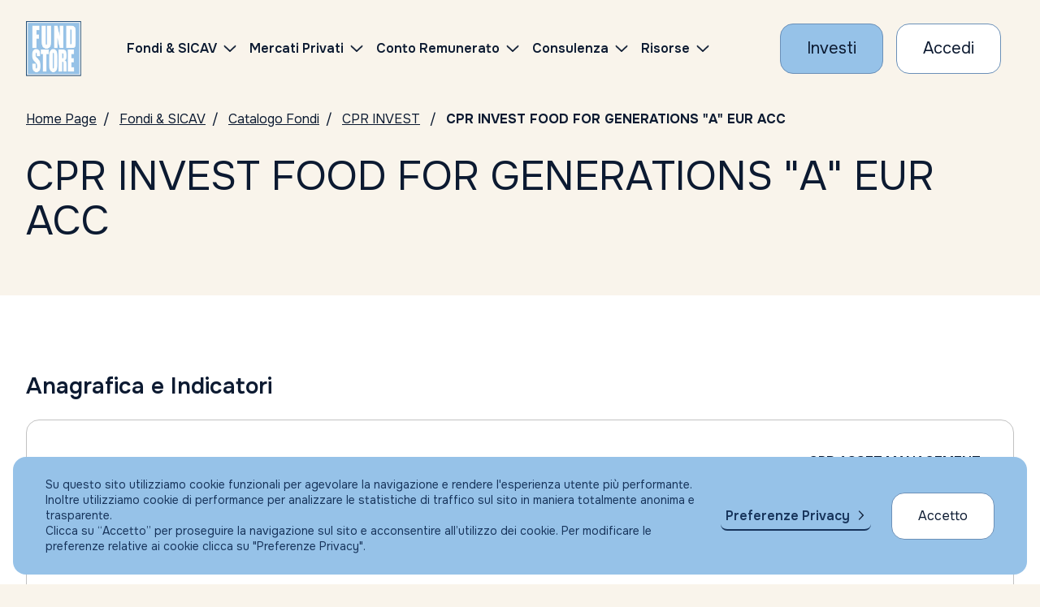

--- FILE ---
content_type: text/html; charset=UTF-8
request_url: https://www.fundstore.it/fs/fondi-e-sicav/LU1653748860-EUR?comRef=11194
body_size: 89318
content:
<?xml version="1.0" encoding="UTF-8" ?>
<!DOCTYPE html>
<html xmlns="http://www.w3.org/1999/xhtml"><head>

	<title>LU1653748860 - CPR INVEST FOOD FOR GENERATIONS &quot;A&quot; EUR ACC | Fundstore</title>
	<meta name="Description" content="Il fondo LU1653748860 , CPR INVEST FOOD FOR GENERATIONS &quot;A&quot; EUR ACC , leggi la documentazione disponibile." />
	<link rel="canonical" href="https://www.fundstore.it/fs/fondi-e-sicav/LU1653748860-EUR?comRef=11194" />

	


    <meta charset="utf-8" />
    <meta name="viewport" content="width=device-width, initial-scale=1, maximum-scale=1, user-scalable=no" />
    <meta http-equiv="X-UA-Compatible" content="IE=edge" />
    
    <meta name="keywords" content="Fondi comuni d'investimento, Fondi, Sicav, Conto Corrente, Gestori, Sim, Promotore, Consulente, Consulenza, Servizi per la consulenza indipendente, Investimenti, Portfolio fondi, Portafoglio, Portafoglio Fondi" />
    <meta name="copyright" content="Fundstore Copyright (C) 2020" />
    <meta name="expires" content="never" />
    <meta name="language" content="It" />
    <meta name="robots" content="Index, follow,NOODP,NOYDIR" />
    <meta name="Identifier-URL" content="https://www.fundstore.it" />

    <meta name="og:locale" content="it_IT" />
    <meta name="og:type" content="website" />
    <meta name="og:title" content="Acquisto Fondi Comuni d'Investimento - Consulenza Indipendente - Fundstore" />
    <meta name="og:description" content="Fundstore è il più fornito marketplace online di Fondi Comuni di Investimento e Sicav: l'unico che consente, agli investitori indipendenti come te, di operare direttamente dal proprio conto corrente in totale autonomia. e con ZERO commissioni di sottoscrizione, switch e rimborso. Nessun costo occulto, nessuna brutta sorpresa." />
    <meta name="og:url" content="https://www.fundstore.it/fs/home.faces" />
    <meta name="og:site_name" content="Fundstore" />
    <meta name="og:site" content="www.fundstore.it" />
    <meta name="og:image" content="https://www.fundstore.it/fs/resources/img/fs-placeholder-generic.png" />
    <meta name="og:image:width" content="1200" />
    <meta name="og:image:height" content="722" />
    
    
    <meta name="twitter:card" content="summary_large_image" />
    <meta name="twitter:site" content="@fundstore" />
    <meta name="twitter:creator" content="@fundstore" />
    <meta name="twitter:title" content="Opera su migliaia di fondi d'investimento e sicav con Fundstore" />
    <meta name="twitter:description" content="Fundstore è il più fornito marketplace online di Fondi Comuni di Investimento e Sicav: l'unico che consente, agli investitori indipendenti come te, di operare direttamente dal proprio conto corrente in totale autonomia. e con ZERO commissioni di sottoscrizione, switch e rimborso. Nessun costo occulto, nessuna brutta sorpresa." />
    <meta name="twitter:image:src" content="https://www.fundstore.it/fs/resources/img/fs-placeholder-generic.png" />
    <meta name="twitter:image:width" content="1200" />
    <meta name="twitter:image:height" content="722" />
    
    
    <meta name="apple-mobile-web-app-title" content="Fundstore" />
    <link rel="manifest" href="/fs/resources/assets/favicon/manifest.json?v=GvJGMg0MAj" />
    <link rel="apple-touch-icon" sizes="180x180" href="/fs/resources/assets/favicon/apple-touch-icon.png?v=GvJGMg0MAj" />
    <link rel="android-touch-icon" sizes="180x180" href="/fs/resources/assets/favicon/apple-touch-icon.png?v=GvJGMg0MAj" />
    <link rel="icon" type="image/png" sizes="32x32" href="/fs/resources/assets/favicon/favicon-32x32.png?v=GvJGMg0MAj" />
    <link rel="icon" type="image/png" sizes="16x16" href="/fs/resources/assets/favicon/favicon-16x16.png?v=GvJGMg0MAj" />
    <link rel="mask-icon" href="/fs/resources/assets/favicon/safari-pinned-tab.svg?v=GvJGMg0MAj" color="#5bbad5" />
    <link rel="shortcut icon" href="/fs/resources/assets/favicon/favicon.ico?v=GvJGMg0MAj" />
    <meta name="msapplication-config" content="/fs/resources/assets/favicon/browserconfig.xml?v=GvJGMg0MAj" />

    <meta name="theme-color" content="#ffffff" />    
	

	
    <meta name="smartbanner:title" content="Fundstore" />
    <meta name="smartbanner:author" content="Fundstore.it" />
    <meta name="smartbanner:price" content="Gratis" />
    <meta name="smartbanner:price-suffix-apple" content=" - Su App Store" />
    <meta name="smartbanner:price-suffix-google" content=" - Su Google Play" />
    <meta name="smartbanner:icon-apple" content="/fs/resources/assets/favicon/apple-touch-icon.png" />
    <meta name="smartbanner:icon-google" content="/fs/resources/assets/favicon/apple-touch-icon.png" />
    <meta name="smartbanner:button" content="VAI" />
    <meta name="smartbanner:button-url-apple" content="https://itunes.apple.com/it/app/fundstore/id1115574825?mt=8" />
    <meta name="smartbanner:button-url-google" content="market://details?id=it.fundstore.fundstore" />
    <meta name="smartbanner:enabled-platforms" content="android" />
    <meta name="smartbanner:disable-positioning" content="true" />
    

	
    <meta name="author" content="Fundstore.it" />
    <meta name="apple-itunes-app" content="app-id=1115574825" />
    
    <meta name="google-play-app" content="app-id=it.fundstore.fundstore" />    

    
    <link rel="preconnect" href="https://fonts.googleapis.com" />
    <link rel="preconnect" href="https://fonts.gstatic.com" /> 

    <link rel="stylesheet" type="text/css" href="https://fonts.googleapis.com/css2?family=Onest:wght@100..900&amp;display=swap" />
    <link rel="stylesheet" type="text/css" href="/fs/resources/css/styles.css?v=100" />
    <link rel="stylesheet" type="text/css" href="/fs/resources/css/styles_custom.css?v=100000" />
    <link rel="stylesheet" type="text/css" href="/fs/resources/css/libs/olark.css" />
   	<link rel="stylesheet" type="text/css" href="/fs/resources/css/libs/gdpr.css" />
    
    
        
    <script>
        var assetsRoot = "/fs/resources/"; // sostiture con path che contiene gli asset statici (es. "/fs/resources/assets/")
    </script>

	
	<script async="async" src="https://www.googletagmanager.com/gtag/js?id=AW-1049716853"></script>
	<script>
		window.dataLayer = window.dataLayer || [];
	  	function gtag(){dataLayer.push(arguments);}
	</script>
	
		
		
		
		<script>
		  
		  gtag('js', new Date());
		  gtag('config', 'AW-1049716853');
		</script>
		
		
		<script>
		    (function(h,o,t,j,a,r){
		        h.hj=h.hj||function(){(h.hj.q=h.hj.q||[]).push(arguments)};
		        h._hjSettings={hjid:732880,hjsv:6};
		        a=o.getElementsByTagName('head')[0];
		        r=o.createElement('script');r.async=1;
		        r.src=t+h._hjSettings.hjid+j+h._hjSettings.hjsv;
		        a.appendChild(r);
		    })(window,document,'https://static.hotjar.com/c/hotjar-','.js?sv=');
		</script>
		
		<script type="text/javascript">
	    //<![CDATA[
			(function(w,d,s,l,i){
				w[l]=w[l]||[];
				w[l].push({'gtm.start':new Date().getTime(),event:'gtm.js'});
				var f=d.getElementsByTagName(s)[0],j=d.createElement(s);
				var dl=(l!='dataLayer'?'&l='+l:'');
				j.async=true;j.src='https://www.googletagmanager.com/gtm.js?id='+i+dl;
				f.parentNode.insertBefore(j,f);
			})(window,document,'script','dataLayer','GTM-5PNNC4W');
		//]]>	
		</script>

	
	

	<script type="text/javascript">
	//<![CDATA[
		function setCookieTrack(d, cname, cvalue, exdays) {
	        var dt = new Date();
	        dt.setTime(dt.getTime() + (exdays * 24 * 60 * 60 * 1000));
	        var expires = "expires=" + dt.toUTCString();
	        d.cookie = cname + "=" + cvalue + ";" + expires + ";path=/";
	    };
	    
		/* Ritorna l'array dei parametri dell'url */
		function getParamUrl(w)
		{
		    var vars = [], hash;
		    if (w.location.href.indexOf('?') > -1) {
			    var hashes = w.location.href.slice(w.location.href.indexOf('?') + 1).split('&');
			    for(var i = 0; i < hashes.length; i++)
			    {
			        hash = hashes[i].split('=');
			        vars.push(hash[0]);
			        var valore = hash[1];
			        if (valore.indexOf('#') > 0) {
			        	valore = valore.replace("#","");
			        }
			        vars[hash[0]] = valore;
			    }
		    }
		    return vars;
		}
		
		(function(w,d,c) {			
			var array = getParamUrl(w);
			if (array.indexOf(c) > -1) {
				var codice = array[c];			
				setCookieTrack(d, '+'+c+'+', codice, 1);
			}
		})(window,document,'s_id');
	//]]>	
	</script>
    
    
    <script type="text/javascript" src="/fs/resources/js/libs/jquery-3.7.1.min.js"></script>
    <script type="text/javascript" src="/fs/resources/js/libs/swiper-bundle.min.js"></script>
    <script type="text/javascript" src="/fs/resources/js/libs/handlebars.min.js"></script>
    <script type="text/javascript" src="/fs/resources/js/libs/nouislider.min.js"></script>
    <script type="text/javascript" src="/fs/resources/js/libs/tooltipster.bundle.js"></script> 
    <script type="text/javascript" src="/fs/resources/js/libs/highcharts.js"></script>
    <script type="text/javascript" src="/fs/resources/js/libs/modules/highcharts-accessibility.js"></script>
    <script type="text/javascript" src="/fs/resources/js/libs/dataTables.min.js"></script>
    <script type="text/javascript" src="/fs/resources/js/libs/dataTables.bootstrap5.min.js"></script>
    
    <script type="text/javascript" src="/fs/resources/js/libs/vendor/csi.js"></script>
    
    <script type="text/javascript" src="/fs/resources/js/scripts.js?V=11"></script>

	
    <script type="text/javascript" src="/fs/resources/js/libs/gdpr/gdpr.js"></script>
	<script type="text/javascript" src="/fs/resources/js/libs/gdpr/gdpr-cookie-2026.js"></script>
	

	<script type="text/javascript" src="//widget.trustpilot.com/bootstrap/v5/tp.widget.bootstrap.min.js" async="async"></script>
    
     
    <script type="text/javascript" src="/fs/resources/js/components/accordion.js?v=0100"></script>
    
    <script type="text/javascript" src="/fs/resources/js/components/barometer.js?v=10"></script>
    <script type="text/javascript" src="/fs/resources/js/components/classesOnScroll.js"></script>
    <script type="text/javascript" src="/fs/resources/js/components/dataTables.js"></script>
    <script type="text/javascript" src="/fs/resources/js/components/footerMenu.js"></script>
    <script type="text/javascript" src="/fs/resources/js/components/iframe-loader.js"></script>
    <script type="text/javascript" src="/fs/resources/js/components/intersectionObserver.js"></script>
    <script type="text/javascript" src="/fs/resources/js/components/investmentComposition.js"></script>
    <script type="text/javascript" src="/fs/resources/js/components/modal.js"></script>
    <script type="text/javascript" src="/fs/resources/js/components/moreContent.js?v=0"></script>
    <script type="text/javascript" src="/fs/resources/js/components/navbarHeader.js"></script>
    <script type="text/javascript" src="/fs/resources/js/components/pie-chart.js"></script>
    <script type="text/javascript" src="/fs/resources/js/components/tabs-accordion-content.js?v=01100"></script>
    <script type="text/javascript" src="/fs/resources/js/components/searchBox.js"></script>
    <script type="text/javascript" src="/fs/resources/js/components/skipLinks.js"></script>
    <script type="text/javascript" src="/fs/resources/js/components/swiperCards.js"></script>
    <script type="text/javascript" src="/fs/resources/js/components/swiperHero.js?v=1"></script>
    <script type="text/javascript" src="/fs/resources/js/components/testComponent.js"></script>
    <script type="text/javascript" src="/fs/resources/js/components/tooltipster.js"></script>
    
    <script type="text/javascript" src="/fs/resources/js/components/fundCatalogueSearchForm.js?v=11111"></script>
    <script type="text/javascript" src="/fs/resources/js/components/topList.js"></script>
    <script type="text/javascript" src="/fs/resources/js/components/morningstarIframe.js"></script>
    <script type="text/javascript" src="/fs/resources/js/components/percentIndicator.js"></script>

    

	 
	<script type="text/javascript" src="/fs/resources/js/customInput.js?v=01"></script>
	<script type="text/javascript" src="/fs/resources/js/registrazione.js?v=01"></script>

	<script type="text/javascript">
    //<![CDATA[
    	function aggiornaAccordion() {

    		hideLoadingIframe(); 
    		//updateAccordionsOnResize();
 
        	 window.setTimeout(function() {
        		 updateAccordionsOnResize2();
        	 }, 500);
    	}
    	
    	// TODO: NON funziona
    
        function updateAccordionsOnResize2() {

            $(".accordion.is-accordion-open").each(function() {
                let $panelCopy = $(this).find('.accordion__copy').first();
 
                if (!$(this).hasClass('accordion-instant') && $panelCopy.length) {
                    $panelCopy.css('max-height', ($panelCopy[0].scrollHeight) + 'px');
                }
            });
        }
        
	//]]>
    </script></head><body>

  <header id="main-navbar" class="navbar__wrapper">

	<div class="navbar container-fluid js-navbar">
   		<div class="navbar-elements align-items-center">

	       <a class="navbar-logo" href="/fs/home.faces" aria-label="FUNDSTORE">
	           <img src="/fs/resources/img/logo-fundstore.svg" alt="FUNDSTORE" />
	       </a>
   
		  	  	
              <div id="navigation-navbar" class="js-mobile-aria-hidden navbar-menu" aria-hidden="false">
                  <div class="navbar-inner">
                      <div class="menu-container" data-anchor="primary-menu" id="primary-menu" data-title="Skip to Navigation Menu">
                           <nav class="d-flex align-items-center ms-lg-3 ms-xl-5">
                              <ul class="menu">
                                  <li class="menu-item menu-item-has-children">
                                      <a href="/fs/fondi-e-sicav.faces">
                                          <span>Fondi &amp; SICAV</span>
                                      </a>
                                      
                                      <ul class="sub-menu sub-menu--2-columns">
                                          <li class="menu-item">
                                              <a href="/fs/fondi-e-sicav/ricerca-per-isin.faces">
                                                  <span>Catalogo fondi</span>
                                              </a>
                                          </li>
                                          <li class="menu-item">
                                              <a href="/fs/fondi-e-sicav/consulta-con-morningstar.faces">
                                                  <span>Consulta con Morningstar</span>
                                              </a>
                                          </li>
                                          <li class="menu-item">
                                              <a href="/fs/pir/piani-individuali-risparmio.faces">
                                                  <span>PIR</span>
                                              </a>
                                          </li>
                                          <li class="menu-item">
                                              <a href="/fs/fondi-e-sicav/piani-di-accumulo-pac.faces?catTyp=PAC">
                                                  <span>PAC</span>
                                              </a>
                                          </li>
                                          
                                          <li class="menu-item">
                                              <a href="/fs/fondi-e-sicav/top-list.faces">
                                                  <span>I migliori fondi (Top list)</span>
                                              </a>
                                          </li>
                                          <li class="menu-item">
                                              <a href="/fs/fondi-e-sicav/sottoscrizione-vendita-fondi.faces">
                                                  <span>Condizioni economiche</span>
                                              </a>
                                          </li>
                                          <li class="menu-item">
                                              <a href="/fs/fondi-e-sicav/trasferimento-fondi.faces">
                                                  <span>Trasferisci i tuoi fondi</span>
                                              </a>
                                          </li>
                                      </ul>
                                  </li>	
	                                 <li class="menu-item menu-item-has-children">
	                                      <a href="/fs/eltif/catalogo-eltif.faces">
	                                          <span>Mercati Privati</span>
	                                      </a>
	                                      
	                                      <ul class="sub-menu sub-menu--2-columns">
	                                          <li class="menu-item">
	                                              <a href="/fs/eltif/catalogo-eltif.faces">
	                                                  <span>Fondi ELTIF</span>
	                                              </a>
	                                          </li>
	                                 	</ul>
	                                 </li>

                                  <li class="menu-item menu-item-has-children">
                                      <a href="/fs/apri-conto-corrente-ifigest.faces">
                                          <span>Conto Remunerato</span>
                                      </a>
                                      <ul class="sub-menu">
                                          <li class="menu-item">
                                              <a href="/fs/apri-conto-corrente-ifigest.faces">
                                                  <span>Conto Corrente</span>
                                              </a>
                                          </li>    
                                      </ul>
                                  </li>
                                   <li class="menu-item menu-item-has-children">
			                                <a href="/fs/portafoglio-fundstore?colRef=1&amp;conRef=4">
			                                	Consulenza
			                                </a>
                                       <ul class="sub-menu">
                                       			<li class="menu-item">
	                                               <a href="/fs/portafoglio-fundstore?colRef=1&amp;conRef=4">
	                                                   <span>Consulenza Generica                                                                                                             </span>
	                                               </a>
	                                           </li>
                                       			<li class="menu-item">
	                                               <a href="/fs/portafoglio-altroconsumo?colRef=1&amp;conRef=5">
	                                                   <span>Portafogli Altroconsumo                                                                                                         </span>
	                                               </a>
	                                           </li>
	                                           <li class="menu-item">
	                                               <a href="/fs/gestioni-patrimoniali.faces">
	                                                   <span>Gestione patrimoniale</span>
	                                               </a>
	                                           </li>    
                                       </ul>
                                   </li>

                                  <li class="menu-item menu-item-has-children">
                                      <a href="https://risorse.fundstore.it">
                                          <span>Risorse</span>
                                      </a>
                                      <ul class="sub-menu">
                                       
                                          <li class="menu-item">
                                              <a href="https://risorse.fundstore.it/approfondimenti">
                                                  <span>Approfondimenti</span>
                                              </a>
                                          </li>
                                          
                                          <li class="menu-item">
                                              <a href="/fs/barometro.faces">
                                                  <span>Il barometro di Fundstore</span>
                                              </a>
                                          </li>
                                          <li class="menu-item">
                                              <a href="/fs/investire-in-fundstore-perche.faces">
                                                  <span>Perché investire con Fundstore</span>
                                              </a>
                                          </li>
                                          <li class="menu-item">
                                              <a href="/fs/investire-in-fundstore-perche.faces#sicurezzanelletransazioni">
                                                  <span>Sicurezza nelle transazioni</span>
                                              </a>
                                          </li>
                                          <li class="menu-item">
                                              <a href="/fs/investire-in-fundstore-faq.faces">
                                                  <span>FAQ</span>
                                              </a>
                                          </li>
                                      </ul>
                                  </li>
                              </ul>
                          </nav>
  
                          <div id="js-sub-menu-background" class="sub-menu-background">
                              <span></span>
                              <span></span>
                          </div>
  
                      </div>
                  </div>
              </div>
  
              
              <div class="row g-2 g-md-3 align-items-center flex-nowrap">
	                   <div class="col-auto">
	                       <a class="cta cta--primary" href="/fs/form-fase1.faces" aria-label="Investi con Fundstore">
	                           <span>Investi</span>
	                       </a>
	                   </div>
	                   <div class="col-auto">
	                       <a class="cta cta--secondary" href="/fs/login.faces" aria-label="Accesso Cliente">
	                          <span>Accedi</span>
	                       </a>
	                   </div>

               	<div class="col-auto">
                   <button role="button" class="navbar-button navbar-button__burger js-navbar-burger d-lg-none" aria-label="Menu" aria-expanded="false" data-target="navigation-navbar"><svg xmlns="http://www.w3.org/2000/svg" viewBox="0 0 24 24" width="24" height="24">
                           <g class="menu-state menu-state--is-not-active">
                               <path d="M0,11.7h24M0,4h24M0,20h24" fill="none" stroke="#17345b" stroke-width="2"></path>
                           </g>
                           <g class="menu-state menu-state--is-active">
                               <path d="M3.5,3.5l17,17M3.5,20.5L20.5,3.5" fill="none" stroke="#17345b" stroke-width="2"></path>
                           </g>
                       </svg>
              	</button>
              </div>
  		   </div>
    </div>
  	
  </div>
		
		<noscript><iframe src="https://www.googletagmanager.com/ns.html?id=GTM-5PNNC4W" height="0" width="0" style="display:none;visibility:hidden"></iframe></noscript>

</header>



	<main data-skip-link="Main">
		<section>		    
		    
		    <nav class="breadcrumbs container-fluid py-3" aria-label="Breadcrumbs">
		        <ul>
	               <li><a href="/fs/home.faces" aria-label="Vai alla Home Page">Home Page</a></li>
	               <li><a href="/fs/fondi-e-sicav.faces" aria-label="Vai a Fondi &amp; SICAV">Fondi &amp; SICAV</a></li>
	               <li><a href="/fs/fondi-e-sicav/ricerca-per-isin.faces" aria-label="Vai a Catalogo Fondi">Catalogo Fondi</a></li>
	               <li><a href="/fs/fondi-e-sicav/CPR-INVEST?socId=567">CPR INVEST</a>
	               </li>
	               <li aria-current="page">CPR INVEST FOOD FOR GENERATIONS &quot;A&quot; EUR ACC</li>
		        </ul>
		    </nav>

		    
		    <section class="hero-text">
		        <div class="container-fluid py-3">
		            <h1 class="h1 title">
		                CPR INVEST FOOD FOR GENERATIONS &quot;A&quot; EUR ACC
		            </h1>
		        </div>
		    </section>    

		    <div class="py-3 py-lg-4"></div>
		</section>

		<section class="section-background-white" data-skip-link="Condizioni economiche">
		    <div class="py-4 py-lg-5"></div>

		    
		    <div class="container-fluid">
		        <h3 class="h3 title mb-4"><strong>Anagrafica e Indicatori</strong></h3>

		        <div class="table-two-columns" role="table">
		            <div role="rowgroup">
	                    <div class="row table-two-columns__element " role="row">
	                        <div class="col-12 col-md-6 px-0 pt-2" role="columnheader" aria-sort="none">
	                            <div class="table-two-columns__title">Gestore</div>
	                        </div>
	                        <div class="col-12 col-md-6 p-0 ps-md-3 text-md-end" role="cell">
                                <div class="table-two-columns__value mt-2 mt-md-0 pb-2 pb-md-0">
                                    <strong>CPR ASSET MANAGEMENT                                        </strong> <strong class="d-md-none"></strong>
                                </div>
	                        </div>
	                    </div>
	                    <div class="row table-two-columns__element " role="row">
	                        <div class="col-12 col-md-6 px-0 pt-2" role="columnheader" aria-sort="none">
	                            <div class="table-two-columns__title">Sicav</div>
	                        </div>
	                        <div class="col-12 col-md-6 p-0 ps-md-3 text-md-end" role="cell">
                                <div class="table-two-columns__value mt-2 mt-md-0 pb-2 pb-md-0">
                                    <strong>CPR INVEST                                                  </strong> <strong class="d-md-none"></strong>
                                </div>
	                        </div>
	                    </div>
	                    <div class="row table-two-columns__element " role="row">
	                        <div class="col-12 col-md-6 px-0 pt-2" role="columnheader" aria-sort="none">
	                            <div class="table-two-columns__title">ISIN</div>
	                        </div>
	                        <div class="col-12 col-md-6 p-0 ps-md-3 text-md-end" role="cell">
                                <div class="table-two-columns__value mt-2 mt-md-0 pb-2 pb-md-0">
                                    <strong>LU1653748860</strong> <strong class="d-md-none"></strong>
                                </div>
	                        </div>
	                    </div>
	                    <div class="row table-two-columns__element " role="row">
	                        <div class="col-12 col-md-6 px-0 pt-2" role="columnheader" aria-sort="none">
	                            <div class="table-two-columns__title">Divisa</div>
	                        </div>
	                        <div class="col-12 col-md-6 p-0 ps-md-3 text-md-end" role="cell">
                                <div class="table-two-columns__value mt-2 mt-md-0 pb-2 pb-md-0">
                                    <strong>EUR</strong> <strong class="d-md-none"></strong>
                                </div>
	                        </div>
	                    </div>
	                    <div class="row table-two-columns__element " role="row">
	                        <div class="col-12 col-md-6 px-0 pt-2" role="columnheader" aria-sort="none">
	                            <div class="table-two-columns__title">Prezzo/Nav al 
	                            	29/01/2026
	                            </div>
	                        </div>
	                        <div class="col-12 col-md-6 p-0 ps-md-3 text-md-end" role="cell">
                                <div class="table-two-columns__value mt-2 mt-md-0 pb-2 pb-md-0">
                                    <strong>119,47 EUR</strong>
									<strong class="d-md-none"></strong>
                                </div>
	                        </div>
	                    </div>
	                    <div class="row table-two-columns__element " role="row">
	                        <div class="col-12 col-md-6 px-0 pt-2" role="columnheader" aria-sort="none">
	                            <div class="table-two-columns__title">Investimento minimo prima sottoscrizione</div>
	                        </div>
	                        <div class="col-12 col-md-6 p-0 ps-md-3 text-md-end" role="cell">
                                <div class="table-two-columns__value mt-2 mt-md-0 pb-2 pb-md-0">
                                    <strong>100,00 EUR
                                    </strong> <strong class="d-md-none"></strong>
                                </div>
	                        </div>
	                    </div>
	                    <div class="row table-two-columns__element " role="row">
	                        <div class="col-12 col-md-6 px-0 pt-2" role="columnheader" aria-sort="none">
	                            <div class="table-two-columns__title">Investimento minimo sottoscrizione succ</div>
	                        </div>
	                        <div class="col-12 col-md-6 p-0 ps-md-3 text-md-end" role="cell">
                                <div class="table-two-columns__value mt-2 mt-md-0 pb-2 pb-md-0">
                                    <strong>100,00 EUR
									</strong> <strong class="d-md-none"></strong>
                                </div>
	                        </div>
	                    </div>
		            </div>
		        </div>
		    </div>

		    <div class="py-4 py-lg-5"></div>
		    <div class="container-fluid">
		        <h3 class="h3 title mb-4"><strong>Commissioni</strong></h3>
		        <div class="table-two-columns" role="table">
		            <div role="rowgroup">
			            	<div class="row table-two-columns__element " role="row">
		                        <div class="col-12 col-md-6 px-0 pt-2" role="columnheader" aria-sort="none">
		                            <div class="table-two-columns__title">Commissione di Sott.ne massima</div>
		                        </div>
		                        <div class="col-12 col-md-6 p-0 ps-md-3 text-md-end" role="cell">
                                    <div class="table-two-columns__value mt-2 mt-md-0 pb-2 pb-md-0">
                                        <strong>0,00%
							         			
                                        </strong> <strong class="d-md-none"></strong>
                                    </div>
		                        </div>
		                    </div>
			            	<div class="row table-two-columns__element " role="row">
		                        <div class="col-12 col-md-6 px-0 pt-2" role="columnheader" aria-sort="none">
		                            <div class="table-two-columns__title">Commissione di Vendita massima</div>
		                        </div>
		                        <div class="col-12 col-md-6 p-0 ps-md-3 text-md-end" role="cell">
                                    <div class="table-two-columns__value mt-2 mt-md-0 pb-2 pb-md-0">
                                        <strong>0,00%
							         			
                                        </strong> <strong class="d-md-none"></strong>
                                    </div>
		                        </div>
		                    </div>
			            	<div class="row table-two-columns__element " role="row">
		                        <div class="col-12 col-md-6 px-0 pt-2" role="columnheader" aria-sort="none">
		                            <div class="table-two-columns__title">Commissione di Switch massima</div>
		                        </div>
		                        <div class="col-12 col-md-6 p-0 ps-md-3 text-md-end" role="cell">
                                    <div class="table-two-columns__value mt-2 mt-md-0 pb-2 pb-md-0">
                                        <strong>0,00%
							         			
                                        </strong> <strong class="d-md-none"></strong>
                                    </div>
		                        </div>
		                    </div>

	                    <div class="row table-two-columns__element " role="row">
	                        <div class="col-12 col-md-6 px-0 pt-2" role="columnheader" aria-sort="none">
	                            <div class="table-two-columns__title">Commissione di gestione annua</div>
	                        </div>
	                        <div class="col-12 col-md-6 p-0 ps-md-3 text-md-end" role="cell">
                                <div class="table-two-columns__value mt-2 mt-md-0 pb-2 pb-md-0">
                                    <strong>1,60%
						         			
                                    </strong> <strong class="d-md-none"></strong>
                                </div>
	                        </div>
	                    </div>
						<div class="row table-two-columns__element " role="row">
	                        <div class="col-12 col-md-6 px-0 pt-2" role="columnheader" aria-sort="none">
	                            <div class="table-two-columns__title">Spese Bancarie</div>
	                        </div>
	                        <div class="col-12 col-md-6 p-0 ps-md-3 text-md-end" role="cell">
                                <div class="table-two-columns__value mt-2 mt-md-0 pb-2 pb-md-0">
                                    <strong>						        	
						            			12 Euro per ogni Sottoscrizione e/o Rimborso                                                                                                                                                                                                                                                                                                                                                                                                                                                                                                                                                                                                                                                                                                                                                                                                                                                                                                                                                                                                                    
									                
                                    </strong> <strong class="d-md-none"></strong>
                                </div>
	                        </div>
	                    </div>
	                    
	                    	
						
						
	                    
		            </div>
		        </div>
		    </div>
		    
		    
		    <div class="py-4 py-lg-5"></div>
		    
		    
		    <div class="container-fluid">
		        <h3 class="h3 title mb-4"><strong>Rendimenti</strong></h3>
						<div class="table-two-columns__header-value">
			                <div class="row">
			                    <div class="col-12 text-end"><strong>EUR</strong></div>
			                </div>
			            </div>
							
					<div class="table-two-columns" role="table">
			            <div role="rowgroup">
			            		<div class="row table-two-columns__element " role="row">
			                        <div class="col-12 col-md-6 px-0 pt-2" role="columnheader" aria-sort="none">
			                            <div class="table-two-columns__title">Rendimento a 1 mese</div>
			                        </div>
			                        	
				                        <div class="col-12 col-md-6 p-0 ps-md-3 text-md-end" role="cell">
		                                    <div class="table-two-columns__value mt-2 mt-md-0 pb-2 pb-md-0">
		                                        <strong>0,35279%
												</strong> <strong class="d-md-none">EUR</strong>
		                                    </div>
				                        </div>        
			                    </div>
			            		<div class="row table-two-columns__element " role="row">
			                        <div class="col-12 col-md-6 px-0 pt-2" role="columnheader" aria-sort="none">
			                            <div class="table-two-columns__title">Rendimento a 3 mesi</div>
			                        </div>
			                        	
				                        <div class="col-12 col-md-6 p-0 ps-md-3 text-md-end" role="cell">
		                                    <div class="table-two-columns__value mt-2 mt-md-0 pb-2 pb-md-0">
		                                        <strong>-0,73944%
												</strong> <strong class="d-md-none">EUR</strong>
		                                    </div>
				                        </div>        
			                    </div>
			            		<div class="row table-two-columns__element " role="row">
			                        <div class="col-12 col-md-6 px-0 pt-2" role="columnheader" aria-sort="none">
			                            <div class="table-two-columns__title">Rendimento a 6 mesi</div>
			                        </div>
			                        	
				                        <div class="col-12 col-md-6 p-0 ps-md-3 text-md-end" role="cell">
		                                    <div class="table-two-columns__value mt-2 mt-md-0 pb-2 pb-md-0">
		                                        <strong>-5,19006%
												</strong> <strong class="d-md-none">EUR</strong>
		                                    </div>
				                        </div>        
			                    </div>
			            		<div class="row table-two-columns__element " role="row">
			                        <div class="col-12 col-md-6 px-0 pt-2" role="columnheader" aria-sort="none">
			                            <div class="table-two-columns__title">Rendimento a 12 mesi</div>
			                        </div>
			                        	
				                        <div class="col-12 col-md-6 p-0 ps-md-3 text-md-end" role="cell">
		                                    <div class="table-two-columns__value mt-2 mt-md-0 pb-2 pb-md-0">
		                                        <strong>-13,88928%
												</strong> <strong class="d-md-none">EUR</strong>
		                                    </div>
				                        </div>        
			                    </div>
			            		<div class="row table-two-columns__element " role="row">
			                        <div class="col-12 col-md-6 px-0 pt-2" role="columnheader" aria-sort="none">
			                            <div class="table-two-columns__title">Rendimento a 24 mesi</div>
			                        </div>
			                        	
				                        <div class="col-12 col-md-6 p-0 ps-md-3 text-md-end" role="cell">
		                                    <div class="table-two-columns__value mt-2 mt-md-0 pb-2 pb-md-0">
		                                        <strong>-4,75165%
												</strong> <strong class="d-md-none">EUR</strong>
		                                    </div>
				                        </div>        
			                    </div>
			            </div>
					</div>        
		    </div>
		    <div class="py-4 py-lg-5"></div>	
			

		    
		    <div class="morningstar-iframe container-fluid">
				<div class="accordion accordion-table row m-0 mb-4">
				    <div class="col-12 p-0 d-flex align-items-center">
				        <button class="js-accordion-table-button accordion-table__button w-100 " type="button">
				            <div class="d-flex flex-row align-items-center justify-content-between w-100">
				            <span class="accordion-table__name">
				                Scheda di dettaglio Morningstar
				            </span>
				            </div>
				        </button>
				    </div>
				    <div class="accordion__copy cms-txt">
                        <section class="js-iframe iframe__container">
                            <div class="container-fluid iframe-loading">
                        		<iframe src="/fs/morning-star/fsMornScheda.faces?popup=S#?id=LU1653748860&amp;idType=isin&amp;idCurrencyId=EUR&amp;marketCode=" id="idFrame" title="Catalogo Fondi: Consulta con Morningstar | Fundstore" scrolling="no" onload="javascript:aggiornaAccordion();"></iframe>
                            </div>
                        </section>
					</div>
				</div>
			</div>

		    <div class="py-4 py-lg-5"></div>
				<div class="container-fluid">
			        <div class="mt-5">
			            <a class="cta cta--primary" href="/fs/form-fase1.faces" aria-label="Inizia a investire con Fundstore">
			                <span>Investi con Fundstore</span>
			            </a>
			        </div>
			    </div>

	    	<div class="py-4 py-lg-5"></div>
		</section>

	</main>  
	<footer class="footer" id="main-footer">
      <div class="footer__top">
        <div class="container-fluid">
            <nav class="row js-footer-nav">
                <div class="col-md-4 col-lg-2">
                    <div class="accordion accordion--mobile-only">
                        <a class="title h5 py-2 d-none d-md-block" href="/fs/fondi-e-sicav.faces">
                            <span>Fondi &amp; Sicav</span>
                        </a>
                        <button class="js-accordion-button accordion__button title h5 py-2 d-md-none" type="button">
                            <span>Fondi &amp; Sicav</span>
                        </button>
                        <div class="accordion__copy">
                            <ul>
                                <li class="menu-item">
                                    <a href="/fs/fondi-e-sicav/ricerca-per-isin.faces">
                                        <span>Catalogo fondi</span>
                                    </a>
                                </li>
                                <li class="menu-item">
                                    <a href="/fs/fondi-e-sicav/consulta-con-morningstar.faces">
                                        <span>Consulta con Morningstar</span>
                                    </a>
                                </li>
                                
                                <li class="menu-item">
                                    <a href="/fs/pir/piani-individuali-risparmio.faces">
                                        <span>PIR</span>
                                    </a>
                                </li>
                                <li class="menu-item">
                                    <a href="/fs/fondi-e-sicav/piani-di-accumulo-pac.faces?catTyp=PAC">
                                        <span>PAC</span>
                                    </a>
                                </li>
                                <li class="menu-item">
                                    <a href="/fs/fondi-e-sicav/top-list.faces">
                                        <span>I migliori fondi (Top list)</span>
                                    </a>
                                </li>
                                <li class="menu-item">
                                    <a href="/fs/fondi-e-sicav/sottoscrizione-vendita-fondi.faces">
                                        <span>Condizioni economiche</span>
                                    </a>
                                </li>
                                <li class="menu-item">
                                    <a href="/fs/fondi-e-sicav/trasferimento-fondi.faces">
                                        <span>Trasferisci i tuoi fondi</span>
                                    </a>
                                </li>
                            </ul>
                        </div>
                    </div>
                </div>
                <div class="col-md-4 col-lg-2">
	                	<div class="accordion accordion--mobile-only">
	                        <a class="title h5 py-2 d-none d-md-block" href="/fs/eltif/catalogo-eltif.faces">
	                            <span>Mercati Privati</span>
	                        </a>
	                        <button class="js-accordion-button accordion__button title h5 py-2 d-md-none" type="button">
	                            <span>Mercati Privati</span>
	                        </button>
	                        <div class="accordion__copy">
	                            <ul>
	                                <li class="menu-item">
	                                    <a href="/fs/eltif/catalogo-eltif.faces">
	                                        <span>Fondi ELTIF</span>
	                                    </a>
	                                </li>
								</ul>
							</div>
						</div>

                    <div class="accordion accordion--mobile-only">
                        <a class="title h5 py-2 d-none d-md-block" href="/fs/apri-conto-corrente-ifigest.faces">
                            <span>Conto Remunerato</span>
                        </a>
                        <button class="js-accordion-button accordion__button title h5 py-2 d-md-none" type="button">
                            <span>Conto Remunerato</span>
                        </button>
                        <div class="accordion__copy">
                            <ul>
                                <li class="menu-item">
                                    <a href="/fs/apri-conto-corrente-ifigest.faces">
                                        <span>Conto Corrente</span>
                                    </a>
                                </li>	
                            </ul>
                        </div>
                    </div>
                </div>
                <div class="col-md-4 col-lg-2">
	                    <div class="accordion accordion--mobile-only">
		                        <a class="title h5 py-2 d-none d-md-block" href="/fs/portafoglio-fundstore?colRef=1&amp;conRef=4">
		                            <span>Consulenza</span>
		                        </a>
	                        <button class="js-accordion-button accordion__button title h5 py-2 d-md-none" type="button">
	                            <span>Consulenza</span>
	                        </button>
	                        <div class="accordion__copy">
	                            <ul>
		                              	<li class="menu-item">
		                                    <a href="/fs/portafoglio-fundstore?colRef=1&amp;conRef=4">
		                                        <span>Consulenza Generica                                                                                                             </span>
		                                    </a>
		                                </li>
		                              	<li class="menu-item">
		                                    <a href="/fs/portafoglio-altroconsumo?colRef=1&amp;conRef=5">
		                                        <span>Portafogli Altroconsumo                                                                                                         </span>
		                                    </a>
		                                </li>
		                                <li class="menu-item">
		                                    <a href="/fs/gestioni-patrimoniali.faces">
		                                        <span>Gestione patrimoniale</span>
		                                    </a>
		                                </li>        
	                            </ul>
	                        </div>
	                    </div>

                    <div class="accordion accordion--mobile-only">
                        <a class="title h5 py-2 d-none d-md-block" href="https://risorse.fundstore.it">
                            <span>Risorse</span>
                        </a>
                        <button class="js-accordion-button accordion__button title h5 py-2 d-md-none" type="button">
                            <span>Risorse</span>
                        </button>
                        <div class="accordion__copy">
                            <ul>
	                            
                                <li class="menu-item">
                                    <a href="https://risorse.fundstore.it/approfondimenti">
                                        <span>Approfondimenti</span>
                                    </a>
                                </li>
                                
                                <li class="menu-item">
                                    <a href="/fs/barometro.faces">
                                        <span>Il barometro di Fundstore</span>
                                    </a>
                                </li>
                            </ul>
                        </div>
                    </div>
                </div>
                <div class="col-md-4 col-lg-2">
                    <div class="accordion accordion--mobile-only">
                        <a class="title h5 py-2 d-none d-md-block" href="/fs/investire-in-fundstore.faces">
                            <span>Supporto</span>
                        </a>
                        <button class="js-accordion-button accordion__button title h5 py-2 d-md-none" type="button">
                            <span>Supporto</span>
                        </button>
                        <div class="accordion__copy">
                            <ul>
                                <li class="menu-item">
                                    <a href="/fs/investire-in-fundstore-perche.faces">
                                        <span>Perché investire con Fundstore</span>
                                    </a>
                                </li>
                                <li class="menu-item">
                                    <a href="/fs/investire-in-fundstore-perche.faces#sicurezzanelletransazioni">
                                        <span>Sicurezza nelle transazioni</span>
                                    </a>
                                </li>
                                <li class="menu-item">
                                    <a href="/fs/investire-in-fundstore-faq.faces">
                                        <span>FAQ</span>
                                    </a>
                                </li>
                                <li class="menu-item">
                                    <a href="/fs/investire-in-fundstore-glossario.faces">
                                        <span>Glossario</span>
                                    </a>
                                </li>
                                <li class="menu-item">
	                                    <a href="/fs/investire-in-fundstore-faq.faces#ristampadelladoc">
	                                        <span>Ristampa della documentazione</span>
	                                    </a>    
                                </li>
                                <li class="menu-item">
                                    <a href="/fs/investire-in-fundstore-faq.faces#consulenzafinanziariaindipendente">
                                        <span>Servizi per la Consulenza Finanziaria Indipendente</span>
                                    </a>
                                </li>
                            </ul>
                        </div>
                    </div>
                </div>
                <div class="col-md-4 col-lg-2">
                    <div class="accordion accordion--mobile-only">
                        <a class="title h5 py-2 d-none d-md-block" href="/fs/chi-siamo.faces">
                            <span>Chi siamo</span>
                        </a>
                        <button class="js-accordion-button accordion__button title h5 py-2 d-md-none" type="button">
                            <span>Chi siamo</span>
                        </button>
                        <div class="accordion__copy">
                            <ul>
                                <li class="menu-item">
                                    <a href="/fs/chi-siamo.faces#fundstore">
                                        <span>Fundstore</span>
                                    </a>
                                </li>
                                <li class="menu-item">
                                    <a href="/fs/chi-siamo.faces#ifigest">
                                        <span>Banca Ifigest S.p.A.</span>
                                    </a>
                                </li>
                                <li class="menu-item">
                                    <a href="/fs/chi-siamo.faces#people">
                                        <span>People</span>
                                    </a>
                                </li>
                                <li class="menu-item">
                                    <a href="/fs/chi-siamo.faces#contatti">
                                        <span>Contatti</span>
                                    </a>
                                </li>
                                <li class="menu-item">
                                    <a href="/fs/fundstore-corner.faces">
                                        <span>Fundstore Corner</span>
                                    </a>
                                </li>
                            </ul>
                        </div>
                    </div>
                    <div class="my-3 my-md-0">
                        <div class="title h5 py-2 mb-3">
                            <span>Contattaci</span>
                        </div>
                        <ul>
                            <li class="menu-item">
                            	<a class="tel" href="tel:055 24631"><span>055 24631</span></a>
                            </li>
                            <li class="menu-item">
                                 <a href="mailto:info@fundstore.it" target="_blank" rel="noopener">
                                     <span>info@fundstore.it</span>
                                 </a>
                            </li>
                        </ul>
                    </div>
                </div>

                <div class="col-md-4 col-lg-2">
                    <div>
                        <div class="title h5 py-2 d-md-none">
                            <span>Scarica l'app</span>
                        </div>
                        <ul>
                            <li>
                                <a class="app" href="https://itunes.apple.com/it/app/fundstore/id1115574825?mt=8" target="_blank" aria-label="Fundstore app su App Store per IOS">
                                    <img src="/fs/resources/img/icons/download_apple.svg" alt="Scarica su App Store" />
                                </a>
                            </li>
                            <li>
                                <a class="app" href="https://play.google.com/store/apps/details?id=it.fundstore.fundstore" target="_blank" aria-label="Fundstore app su Play Store per Android">
                                    <img src="/fs/resources/img/icons/download_google.svg" alt="Scarica su Play Store" />
                                </a>
                            </li>
                        </ul>
                    </div>

                    <div class="mt-3 mt-lg-4">
                        <div class="title h5 py-2 d-md-none">
                            <span>Seguici</span>
                        </div>
                        <ul class="social">
                            <li>
                                <a href="http://www.facebook.com/fundstore" target="_blank">
                                    <img src="/fs/resources/img/icons/facebook.svg" alt="Facebook" title="Facebook" />
                                </a>
                            </li>
                            
                            <li>
                                <a href="https://www.instagram.com/fundstore.it/" target="_blank">
                                    <img src="/fs/resources/img/icons/instagram-blue.svg" alt="Instagram" title="Instagram" />
                                </a>
                            </li>
                            <li>
                                <a href="https://www.linkedin.com/company/fundstore.it" target="_blank">
                                    <img src="/fs/resources/img/icons/linkedin.svg" alt="LinkedIn" title="LinkedIn" />
                                </a>
                            </li>
                        </ul>
                    </div>

                    <div class="mt-3 mt-lg-4">
                        <ul>
                            <li class="menu-item">
                                <a href="/fs/informativa-legale.faces">
                                    <span>Informativa legale</span>
                                </a>
                            </li>
                            <li class="menu-item">
                                <a href="/fs/fogli-informativi.faces">
                                    <span>Documentazione contrattuale</span>
                                </a>
                            </li>
                            <li class="menu-item">
                                <a href="/fs/trattamento-dati-personali.faces">
                                    <span>Trattamento dati personali</span>
                                </a>
                            </li>
                            <li class="menu-item">
                                <a href="#" title="cookie settings" class="gdpr-preferences">
                                    <span>Impostazioni Cookies</span>
                                </a>
                            </li>
                            <li class="menu-item">
                                <a href="/fs/dichiarazione-accessibilita.faces" title="Dichiarazione di accessibilità">
                                    <span>Dichiarazione di accessibilità</span>
                                </a>
                            </li>
                        </ul>
                    </div>
                </div>

            </nav>
        </div>
      </div>

      <div class="footer__bottom">
        <div class="container-fluid">
            <div class="row gy-5 align-items-center">
                <div class="col-sm-6 col-md-4 order-md-1">
                    <p class="text-size-small">
                        © Fundstore
                        <br />
                        Collocatore autorizzato:
                        <br class="d-md-none" />
                        Banca Ifigest SpA
                        <br />
                        P.Iva: 04337180485
                    </p>
                </div>
                <div class="col-sm-6 col-md-4 order-md-3 text-md-end">
                    <ul>
                        <li><a href="http://www.bancaifigest.it/" target="_blank"><img src="/fs/resources/img/footer/banca-ifigest.png" alt="Banca Ifigest" /></a></li>
                        <li><img src="/fs/resources/img/footer/fundstore.png" alt="FUNDSTORE" /></li>
                    </ul>
                </div>
                <div class="col-md-4 order-md-2">
                    
                </div>
            </div>
        </div>
      </div>
	</footer>

<script type="text/javascript">
	// <![CDATA[

	var idCommandLink = null;
	var idInputSalta  = null;

	// Mostra popup 2FA: richiamato dalle singole pagine
	function showLoaderLogin(idCl, idIh) {

		idCommandLink = idCl;
		idInputSalta  = idIh;

		// Se attivata 2FA, utenza APP, rapporto Attivo
		if ('false' == 'true') {

			//configPopUp2FAPwdTrs('popup-2FA');

			// Utente abilitato APP (visualizza popup + attendi notifica)
			if ('' == 'true') {

				var popup = document.getElementById("popup-pwdtrs2FAOk");
				popup.click();  // this will trigger the click event

				document.getElementById(idCommandLink).click();

			} else if ('' == 'CLI'  &&
					   'false' == 'true') { // datiSess.operatore.rapporto.hasCCIfigest2FA

				// Utente NON abilitato APP	(visualizza popup)
		    	var popup = document.getElementById("popup-pwdtrs2FANok");
				popup.click();

			} else {
				prosegui("1");
			}

		} else {
			prosegui("1");
		}

		return;
	}

	// Mostra popup 2FA per adviceConf.xhtml dove non ci sono dati in sessione
	function showLoaderLoginAdviceConf(idCl, idIh, notificaInviata) {

		idCommandLink = idCl;
		idInputSalta  = idIh;

		var op = document.getElementById(idInputSalta).value;
		
		// Se inviata notifica
		if (op == '0') {

			// Utente abilitato APP (visualizza popup + attendi notifica)
			if (notificaInviata == 'S') {

				var popup = document.getElementById("popup-pwdtrs2FAOk");
				popup.click();  // this will trigger the click event

				document.getElementById(idCommandLink).click();

			/*} else if ('false' == 'true') { // datiSess.operatore.rapporto.hasCCIfigest2FA
			// Utente NON abilitato APP	(visualizza popup)
		    	var popup = document.getElementById("popup-pwdtrs2FANok");
				popup.click();
			*/
			} else {
				prosegui("1");
			}

		} else {
			prosegui("1");
		}

		return;
	}	

	// operazione: 1=Continua senza autenticazione; 2=Reinv; 0=Wait
	function prosegui(operazione) {
		document.getElementById(idInputSalta).value = operazione;
		document.getElementById(idCommandLink).click();
		if (operazione != 0) {
			showLoadingLogin();
		}
	}

	// ]]>
</script><form id="j_id_1r:j_id_1t:j_id_1v" name="j_id_1r:j_id_1t:j_id_1v" method="post" action="/fs/fondi-e-sicav/comparto-dett.faces" enctype="application/x-www-form-urlencoded">
	<section class="section-background-white" data-skip-link="Password di transazione">

		
	    <div class="container-fluid">
			<a id="popup-pwdtrs2FAOk" href="#" class="js-modal" data-target="rend2FA-popupPwdtrs" style="display: none;">Open popup password di transazione</a>

	        <div class="modal modal--warning" id="rend2FA-popupPwdtrs" role="dialog" aria-labelledby="popup-pwdtrs2FAOkTitle" aria-modal="true">
	            <div class="modal__container">
	                <div class="modal__header">
	                    <div class="row">
	                        <div class="col">
	                            <div class="modal--warning__icon">
	                                <img src="/fs/resources/img/icons/warning.svg" />
	                            </div>
	                            <p id="popup-pwdtrs2FAOkTitle" class="title h3">CONTROLLA IL TUO SMARTPHONE</p>
	                        </div>
	                        <div class="col-auto">
	                        	
	                        </div>
	                    </div>
	                </div>

	                <div class="js-modal-content modal__content py-3"> 
	                    <p>Questo passaggio aggiuntivo dimostra che sei tu che stai provando ad eseguire l'accesso.<br />
							Abbiamo inviato una notifica al tuo smartphone.<br />
							Tocca la notifica o apri l'app Fundstore per proseguire.
						</p>
						<p><br /><strong>Non hai ricevuto la notifica di accesso? </strong></p>
	                </div>
	                <div class="modal--warning__cta pt-4">
	                    <div class="row">
	                        <div class="col-12 col-md d-flex align-items-center">
	                        	<a onclick="prosegui('2');" class="link link--secondary" style="cursor: pointer;" aria-label="Invia di nuovo">
							 		<span>INVIA DI NUOVO</span>
							 	</a>
	                        </div>
		                        <div class="col-12 col-md d-flex align-items-center">
		                        	<a onclick="prosegui('1');" class="link link--secondary" style="cursor: pointer;" aria-label="Continua senza autenticazione">
								 		<span>CONTINUA SENZA AUTENTICAZIONE</span>
								 	</a>
		                        </div>    
	                        <div class="col-12 mt-4 mt-md-0 col-md text-md-end">
	                            <a class="cta cta--primary" href="/fs/video-tutorial-2FA.faces" aria-label="Scopri di più">
	                                <span>Scopri di più</span>
	                            </a>
	                        </div>
	                    </div>
	                </div>
	            </div>
	        </div>
	    </div>
	</section>

	
	<section class="section-background-white" data-skip-link="Login 2FA obbligatoria">
	  	<div class="container-fluid">
	  		<a id="popup-pwdtrs2FANok" href="#" class="js-modal" data-target="rend2FA-popupPwdtrs2" style="display: none;">Open popup password di transazione</a>
			<div class="modal modal--warning" id="rend2FA-popupPwdtrs2" role="dialog" aria-labelledby="popup-pwdtrs2FANokTitle" aria-modal="true">
	            <div class="modal__container">
	                <div class="modal__header">
	                    <div class="row">
	                        <div class="col">
	                            <div class="modal--warning__icon">
	                                <img src="/fs/resources/img/icons/warning.svg" />
	                            </div>
	                            <p id="popup-pwdtrs2FANokTitle" class="title h3">MESSAGGIO IMPORTANTE</p>
	                        </div>
	                        <div class="col-auto">
	                        	
	                        </div>
	                    </div>
	                </div>
	
	                <div class="js-modal-content modal__content py-3" tabindex="0">
	                    <p>
							Dal <b></b>
							per accedere ai servizi sarà necessaria<br /> l’autenticazione tramite l’applicazione Fundstore.
						</p>
	                </div>
	                <div class="modal--warning__cta pt-4">
	                    <div class="row">
	                        <div class="col-12 col-md d-flex align-items-center">
	                        	<a onclick="prosegui('1');" style="cursor: pointer; color: #0C1A31;" class="link link--secondary" aria-label="Invia di nuovo">
							 		<span>VISUALIZZA IN UN ALTRO MOMENTO</span>
							 	</a>
	                        </div>
	                        <div class="col-12 mt-4 mt-md-0 col-md text-md-end">
	                            <a class="cta cta--primary" href="/fs/video-tutorial-2FA.faces" aria-label="Scopri di più">
	                                <span>Scopri di più</span>
	                            </a>
	                        </div>
	                    </div>
	                </div>
	            </div>
	        </div>

		</div>
	</section><input type="hidden" name="j_id_1r:j_id_1t:j_id_1v_SUBMIT" value="1" /><input type="hidden" name="javax.faces.ViewState" id="j_id__v_0:javax.faces.ViewState:1" value="PHgdQxiLtZehQYZ0LiWsH62v10z5rjZ/OO7sggMiPf0OXFntkO/2ZgqSaMhqWRqMzJd3ig==" autocomplete="off" /></form>


<div class="gdpr-overlay"></div>


<div class="gdpr gdpr-privacy-bar">
    <div class="gdpr-wrapper">
        <div class="gdpr-content">
            <p>Su questo sito utilizziamo cookie funzionali per agevolare la navigazione e rendere l'esperienza utente più performante. Inoltre utilizziamo cookie di performance per analizzare le statistiche di traffico sul sito in maniera totalmente anonima e trasparente.<br />
            Clicca su “Accetto” per proseguire la navigazione sul sito e acconsentire all’utilizzo dei cookie. 
            Per modificare le preferenze relative ai cookie clicca su &quot;Preferenze Privacy&quot;. 
            </p>
        </div>
        <div class="gdpr-right">
            <button class="gdpr-preferences" type="button">Preferenze Privacy</button>
            <button class="gdpr-agreement" type="button">Accetto</button>
        </div>
    </div>
</div>


<div class="gdpr gdpr-privacy-preferences">
    <div class="gdpr-wrapper">
        
        <form class="gdpr-privacy-preferences-frm">
            
            <header>
                <div class="gdpr-box-title">
                    <h3>Preferenze Privacy</h3>
                    <span class="gdpr-close"></span>
                </div>
            </header>
            
            <div class="gdpr-mobile-menu">
                <button type="button">Opzioni</button>
            </div>
            
            <div class="gdpr-content">
                <ul class="gdpr-tabs">
                    <li>
                        <button type="button" class="gdpr-tab-button gdpr-active" data-target="gdpr-consent-management">
                            Gestione delle preferenze
                        </button>
                    </li>
                    <li>
                        <button type="button" class="gdpr-tab-button gdpr-cookie-settings" data-target="funzionali">Impostazione Cookie</button>
                        <ul class="gdpr-subtabs">
                            <li>
                                <button type="button" data-target="funzionali">Cookie Funzionali</button>
                            </li>
                            <li>
                                <button type="button" data-target="performance">Cookie Statistici e di Marketing</button>
                            </li>
                            							
                        </ul>
                    </li>
                </ul>


                <div class="gdpr-tab-content">
                    
                    <div class="gdpr-consent-management gdpr-active">
                        <header>
                            <h4>Gestione delle preferenze</h4>
                        </header>

                        
                        <div class="gdpr-info">    
                            <p>Navigando su questo sito, consenti l’utilizzo dei tuoi dati come descritto nella nostra Privacy Policy.</p>
                            <div class="gdpr-cookies-used">
                                <div class="gdpr-cookie-title">
                                    <p>Privacy Policy</p>
                                    <span class="gdpr-always-active">Richiesto</span>
                                    <input type="hidden" name="user_consents" value="privacy-policy" checked="checked" style="display:none;" />
                                </div>

                                
                                <div class="gdpr-cookies">
                                    <span>Dichiaro di avere letto e di accettare la <a href="/fs/trattamento-dati-personali.faces" target="_blank">Privacy Policy</a>.</span>
                                </div>
                            </div>
                        </div>
                    </div>
                    <div class="funzionali">
                        <header>
                            <h4>Cookie Funzionali</h4>
                        </header>
                        
                        <div class="gdpr-info">
                            <p>
                               I cookie funzionali contribuiscono a rendere fruibili i contenuti di un sito web, abilitando le funzioni di base come la navigazione della pagina e l'accesso alle aree protette del sito. Il sito web non può funzionare correttamente senza questi cookie.
                               <br /> Questa tipologia di cookie comprende anche quelli necessari per il corretto e completo funzionamento della chat interattiva (Olark). A questo proposito, <a href="https://www.olark.com/help/cookies" target="_blank">qui potete trovare tutti i dettagli</a>.
                            </p>
                            <div class="gdpr-cookies-used">
                                <div class="gdpr-cookie-title">
                                    <p>Cookie utilizzati</p>
                                    <span class="gdpr-always-active">Sempre attivi</span>
                                    
                                    <input type="hidden" name="approved_cookies" checked="checked" />
                                </div>

                                <div class="gdpr-cookies" style="display: none;">
                                    
                                    <span id="cookieFunctionalList"></span>
                                </div>
                            </div>
                        </div>
                    </div>
                    <div class="performance">
                        <header>
                            <h4>Cookie Statistici e di Marketing</h4>
                        </header>
                        
                        <div class="gdpr-info">
                            <p>
                               Sono cookie utilizzati per raccogliere e analizzare il traffico e l'utilizzo del sito in modo anonimo. Questi cookie, pur senza identificare l'utente, consentono, per esempio, di rilevare se il medesimo utente torna a collegarsi in momenti diversi. Permettono inoltre di monitorare il sistema e migliorarne le prestazioni e l'usabilità.
                           <br />In particolare, utilizziamo: <br />
                           1) I cookies di <b>Google Analytics</b> per generare i rapporti sulle interazioni dei visitatori con i siti web. Questi cookie vengono utilizzati per memorizzare informazioni che non consentono l'identificazione personale degli utenti. (<a href="https://www.google.com/intl/it_ALL/analytics/learn/privacy.html" target="_blank">più info</a>)
                           <br />
                           2) I cookies del servizio di remarketing e behavioral targeting fornito da Google che, senza alcuna identificazione personale dell'utente, collega l'attività del sito Fundstore al network pubblicitario di <b>Google Adwords</b> e <b>Doubleclick</b>. (<a href="https://policies.google.com/privacy?hl=it" target="_blank">più info</a>)
                            </p>
                            <div class="gdpr-cookies-used">
                                <div class="gdpr-cookie-title">
                                    <p>Attivazione/Disattivazione Cookies</p>
                                    <label class="gdpr-switch">
                                        
                                        <input type="checkbox" id="performanceCookie" name="approved_cookies" />
                                        <span class="gdpr-slider round"></span>
                                    </label>
                                </div>
                                
                                <div class="gdpr-cookies" style="display: none;">
                                    <span id="cookiePreferenceList"></span>
                                </div>
                            </div>
                        </div>
                    </div>
                    
                </div> 
             </div>
             
             <footer>
            	<input class="gdpr-agree" type="submit" value="Salva" />

              	
                 
                 <span><a href="/fs/trattamento-dati-personali.faces" target="_blank">Maggiori informazioni</a></span>
             </footer>
        </form>
    </div>
</div>


<script data-cfasync="false" type="text/javascript">
/*<![CDATA[*/
	window.olark||(function(c){var f=window,d=document,l=f.location.protocol=="https:"?"https:":"http:",z=c.name,r="load";var nt=function(){
	f[z]=function(){
		(a.s=a.s||[]).push(arguments)};var a=f[z]._={
	},q=c.methods.length;while(q--){(function(n){f[z][n]=function(){
		f[z]("call",n,arguments)}})(c.methods[q])}a.l=c.loader;a.i=nt;a.p={
		0:+new Date};a.P=function(u){
		a.p[u]=new Date-a.p[0]};function s(){
		a.P(r);f[z](r)}f.addEventListener?f.addEventListener(r,s,false):f.attachEvent("on"+r,s);var ld=function(){function p(hd){
		hd="head";return["<",hd,"></",hd,"><",i,' onl' + 'oad="var d=',g,";d.getElementsByTagName('head')[0].",j,"(d.",h,"('script')).",k,"='",l,"//",a.l,"'",'"',"></",i,">"].join("")}var i="body",m=d[i];if(!m){
		return setTimeout(ld,100)}a.P(1);var j="appendChild",h="createElement",k="src",n=d[h]("div"),v=n[j](d[h](z)),b=d[h]("iframe"),g="document",e="domain",o;n.style.display="none";m.insertBefore(n,m.firstChild).id=z;b.frameBorder="0";b.id=z+"-loader";if(/MSIE[ ]+6/.test(navigator.userAgent)){
		b.src="javascript:false"}b.allowTransparency="true";v[j](b);try{
		b.contentWindow[g].open()}catch(w){
		c[e]=d[e];o="javascript:var d="+g+".open();d.domain='"+d.domain+"';";b[k]=o+"void(0);"}try{
		var t=b.contentWindow[g];t.write(p());t.close()}catch(x){
		b[k]=o+'d.write("'+p().replace(/"/g,String.fromCharCode(92)+'"')+'");d.close();'}a.P(2)};ld()};nt()})({
	loader: "static.olark.com/jsclient/loader0.js",name:"olark",methods:["configure","extend","declare","identify"]});
	/* custom configuration goes here (www.olark.com/documentation) */
	olark.identify('2293-258-10-2300');
	olark.configure("system.localization", "it-IT"); // Italian (Italy)
    olark.configure('system.hb_show_as_tab', false);
    olark.configure('system.hb_show_button_text', false);
    olark.configure('system.hb_primary_color', '#96C2E8');
    olark.configure('system.hb_dark_theme', false);
/*]]>*/</script>
<noscript><a href="https://www.olark.com/site/2293-258-10-2300/contact" title="Contact us" target="_blank">Questions? Feedback?</a> powered by <a href="https://www.olark.com?welcome" title="Olark live chat software">Olark live chat software</a></noscript>


<div class="modal" id="informativaTotaliDossier" role="dialog" aria-labelledby="informativaTotaliDossierTitle" aria-modal="true">
    <div class="modal__container">
        <div class="modal__header px-3 px-lg-4 py-3">
            <div class="row align-items-center">
                <div class="col">
                    <p id="informativaTotaliDossierTitle" class="title h4">NOTA IMPORTANTE</p>
                </div>
                <div class="col-auto">
                    <button type="button" class="js-modal-close modal__close" data-target="informativaTotaliDossier" aria-label="Close" lang="en">
                        <img src="/fs/resources/img/icons/close.svg" />
                    </button>
                </div>
            </div>
        </div>

        <div class="js-modal-content modal__content cms-txt px-3 px-lg-4 py-4" tabindex="0">
            <p>Il valore <strong>Totale Sottoscrizioni</strong> è espresso in Euro e calcolato come la somma algebrica di tutte 
				le sottoscrizioni disposte su www.fundstore.it al lordo di costi ed oneri.<br />
				Le posizioni <em>generate da un trasferimento di portafoglio da altro collocatore a Fundstore</em> (cioe' i movimenti con causale <em>CAR</em> 
				nell'Elenco Movimenti) sono calcolate come <em>Sottoscrizioni</em> e valorizzate secondo i prezzi di carico che ci sono stati comunicati 
				dalla Banca Corrispondente/Depositaria della Sicav/SGR.<br />
				Le posizioni <em>oggetto di un trasferimento di portafoglio da Fundstore verso altro collocatore</em> (cioè i movimenti con causale <em>SCA</em> 
				nell'Elenco Movimenti) sono calcolate come <em>Riscatti</em> e valorizzate di conseguenza:
				<em>(numero di quote) x (NAV giorno dello scarico quote) x (eventuale
				cambio contro EUR)</em>
			</p>
			<p>	
				Il valore <strong>Totale Riscatti</strong> è espresso in Euro e calcolato come la somma algebrica di tutti i 
				riscatti valorizzati al NAV del riscatto secondo la formula:<br />
				<em>(numero di quote) x (NAV giorno del riscatto) x (eventuale cambio contro EUR)</em>.
			</p>
        </div>
    </div>
</div>


<div class="modal" id="legendaMovimenti" role="dialog" aria-labelledby="legendaMovimentiTitle" aria-modal="true">
    <div class="modal__container">
        <div class="modal__header px-3 px-lg-4 py-3">
            <div class="row align-items-center">
                <div class="col">
                    <p id="legendaMovimentiTitle" class="title h4">LEGENDA</p>
                </div>
                <div class="col-auto">
                    <button type="button" class="js-modal-close modal__close" data-target="legendaMovimenti" aria-label="Close" lang="en">
                        <img src="/fs/resources/img/icons/close.svg" />
                    </button>
                </div>
            </div>
        </div>

        <div class="js-modal-content modal__content px-3 px-lg-4 py-4" tabindex="0">
			<h3>Operazione:</h3>
			<table>
			  <tr>
			    <td style="width:20px;">SOT</td>
			    <td style="width:10px;">=</td>
			    <td>Sottoscrizione.</td>
			  </tr>
			  <tr>
			    <td>SOA</td>
			    <td>=</td>
			    <td>Sottoscrizione per numero di azioni.</td>
			  </tr>
			  <tr>
			    <td>SO2</td>
			    <td>=</td>
			    <td>Sottoscrizione Gimme 5.</td>
			  </tr>
			  <tr>
			    <td>SOP</td>
			    <td>=</td>
			    <td>Sottoscrizione PIR.</td>
			  </tr>
			  <tr>
			    <td>PAC</td>
			    <td>=</td>
			    <td>P.A.C.</td>
			  </tr>
			  <tr>
			    <td>VEN</td>
			    <td>=</td>
			    <td>Rimborso.</td>
			  </tr>
			  <tr>
			    <td>SW-</td>
			    <td>=</td>
			    <td>Rimborso nello switch.</td>
			  </tr>
			  <tr>
			    <td>SW+</td>
			    <td>=</td>
			    <td>Sottoscrizione nello switch.</td>
			  </tr>
			  <tr>
			    <td>TR-</td>
			    <td>=</td>
			    <td>Trasferimento, rimborso dalla banca corrispondente.</td>
			  </tr>
			  <tr>
			    <td>TR+</td>
			    <td>=</td>
			    <td>Trasferimento, sottoscrizione dalla banca corrispondente.</td>
			  </tr>
			  <tr>
			    <td>TS-</td>
			    <td>=</td>
			    <td>Trasferimento, rimborso.</td>
			  </tr>
			  <tr>
			    <td>TS+</td>
			    <td>=</td>
			    <td>Trasferimento, sottoscrizione.</td>
			  </tr>
			  <tr>
			    <td>DIV</td>
			    <td>=</td>
			    <td>Dividendi.</td>
			  </tr>
			  <tr>
			    <td>DII</td>
			    <td>=</td>
			    <td>Dividendi per importo.</td>
			  </tr> 
			  <tr>
			    <td>CAR/CA2</td>
			    <td>=</td>
			    <td>Carichi.</td>
			  </tr> 
			  <tr>
			    <td>SCA/SC2</td>
			    <td>=</td>
			    <td>Scarichi.</td>
			  </tr> 		  		   
			</table>

			<h3 class="pt-4">Stato:</h3>
			<table>
			  <tr>
			    <td style="width:10px;">P</td>
			    <td style="width:10px;">=</td>
			    <td>Prenotato.</td>
			  </tr>		  
			  <tr>
			    <td>I</td>
			    <td>=</td>
			    <td>Immesso, con possibilità di esercitare il diritto di recesso.</td>
			  </tr>
			  <tr>
			    <td>A</td>
			    <td>=</td>
			    <td>Approvato.</td>
			  </tr>
			  <tr>
			    <td>V</td>
			    <td>=</td>
			    <td>Validato.</td>
			  </tr>
			  <tr>
			    <td>T</td>
			    <td>=</td>
			    <td>Trasmesso.</td>
			  </tr>
			  <tr>
			    <td>R</td>
			    <td>=</td>
			    <td>Eseguito.</td>
			  </tr>
			  <tr>
			    <td>C</td>
			    <td>=</td>
			    <td>Cancellato.</td>
			  </tr>  
			</table>

			<h3 class="pt-4">Esito (dell'esecuzione):</h3>
			<table>
			  <tr>
			    <td style="width:10px;">*</td>
			    <td style="width:10px;">=</td>
			    <td>Operazione eseguita con successo.</td>
			  </tr>
			  <tr>
			    <td>N</td>
			    <td>=</td>
			    <td>Operazione annullata.</td>
			  </tr>
			  <tr>
			    <td>S</td>
			    <td>=</td>
			    <td>Operazione stornata.</td>
			  </tr>
			  <tr>
			    <td>E</td>
			    <td>=</td>
			    <td>Operazione non eseguita.</td>
			  </tr>
			  <tr>
			    <td>C</td>
			    <td>=</td>
			    <td>Operazione cancellata.</td>
			  </tr>
			</table>
			<br />

        </div>
    </div>
</div>


<div class="modal" id="legendaCcgSts" role="dialog" aria-labelledby="legendaCcgStsTitle" aria-modal="true">
    <div class="modal__container">
        <div class="modal__header px-3 px-lg-4 py-3">
            <div class="row align-items-center">
                <div class="col">
                    <p id="legendaCcgStsTitle" class="title h4">LEGENDA</p>
                </div>
                <div class="col-auto">
                    <button type="button" class="js-modal-close modal__close" data-target="legendaCcgSts" aria-label="Close" lang="en">
                        <img src="/fs/resources/img/icons/close.svg" />
                    </button>
                </div>
            </div>
        </div>

        <div class="js-modal-content modal__content px-3 px-lg-4 py-4" tabindex="0">
			<h3 class="pt-4">Stati Conto Gestito</h3>
			<p class="mt-3"><strong>I</strong> = registrazione con richiesta apertura conto gestito</p>
			<p><strong>P</strong> = richiesta apertura conto gestito con versamento</p>
			<p><strong>D</strong> = ricevuto modulo firmato <b>oppure</b> versamento iniziale</p>
			<p><strong>A</strong> = conto gestito attivo</p>
			<p><strong>C</strong> = conto gestito chiuso</p>
			<br />
        </div>
    </div>
</div>


<div class="modal" id="legendaInfocert" role="dialog" aria-labelledby="legendaInfocert" aria-modal="true">
    <div class="modal__container">
        <div class="modal__header px-3 px-lg-4 py-3">
            <div class="row align-items-center">
                <div class="col">
                    <p id="legendaInfocertTitle" class="title h4">FIRMA DIGITALE</p>
                </div>
                <div class="col-auto">
                    <button type="button" class="js-modal-close modal__close" data-target="legendaInfocert" aria-label="Close" lang="en">
                        <img src="/fs/resources/img/icons/close.svg" />
                    </button>
                </div>
            </div>
        </div>

        <div class="js-modal-content modal__content px-3 px-lg-4 py-4" tabindex="0">
			<p class="cms-txt mb-5">
				Per firmare digitalmente i moduli di registrazione è necessario attivare il servizio di <b>Firma Elettronica Qualificata (FEQ) di InfoCert</b>.<br />
				InfoCert è una delle principali Certification Authority (Ente Certificatore) a livello europeo per i servizi di Firma Digitale ed è accreditato in Italia dall'AgID (Agenzia per l'Italia Digitale).<br />
				Per maggiori informazioni su InfoCert puoi consultare <a href="https://www.infocert.it/chi-siamo" target="_blank">questa pagina</a>.
			</p>
        </div>
    </div>
</div>


<div class="modal" id="legendaSotEet" role="dialog" aria-labelledby="legendaSotEet" aria-modal="true">
    <div class="modal__container">
        <div class="modal__header px-3 px-lg-4 py-3">
            <div class="row align-items-center">
                <div class="col">
                    <p id="legendaSotEetTitle" class="title h4">NOTA IMPORTANTE</p>
                </div>
                <div class="col-auto">
                    <button type="button" class="js-modal-close modal__close" data-target="legendaSotEet" aria-label="Close" lang="en">
                        <img src="/fs/resources/img/icons/close.svg" />
                    </button>
                </div>
            </div>
        </div>

        <div class="js-modal-content modal__content px-3 px-lg-4 py-4" tabindex="0">
			<p class="cms-txt mb-5">
				La legge 9 dicembre 2021, n. 220 (di seguito Legge) ha introdotto nell’ordinamento italiano, a far tempo dal 23 dicembre 2021, il divieto per gli “intermediari abilitati” di finanziamento delle società italiane ed estere, che, direttamente o tramite società controllate o collegate ai sensi dell’articolo 2359 del Codice Civile, svolgono attività di produzione o vendita di mine antipersona, munizioni e submunizioni a grappolo, di qualunque natura o composizione, o di parti di esse.<br />
				La definizione di finanziamento prevista dalla Legge include - inter alia - l’acquisto o la sottoscrizione degli strumenti finanziari emessi dalle società coinvolte nelle attività di cui sopra.<br />
				In considerazione delle Istruzioni delle Autorità pubblicate nella Gazzetta Ufficiale della Repubblica italiana l’8 agosto 2024, le quale richiedono agli intermediari abilitati l’attivazione di idonei presidi procedurali volti al rispetto del divieto previsto dalla Legge, Market Hub provvederà a partire dall’8 Febbraio 2025 a vietare l’acquisto o sottoscrizione sul mercato secondario e OTC in conto terzi di strumenti finanziari (azioni e obbligazioni) emessi dalle società produttrici di mine antipersona, di munizioni e submunizioni a grappolo.
			</p>
        </div>
    </div>
</div><div id="javax_faces_developmentstage_messages"></div></body>
</html>

--- FILE ---
content_type: text/html; charset=UTF-8
request_url: https://www.fundstore.it/fs/morning-star/fsMornScheda.faces?popup=S
body_size: 15655
content:
<?xml version="1.0" encoding="UTF-8" ?>
<!DOCTYPE html>
<html xmlns="http://www.w3.org/1999/xhtml"><head>
	<title>Scheda Fondo | Catalogo Fondi: Consulta con Morningstar | Fundstore</title>
	<meta charset="utf-8" />
	<meta name="viewport" content="width=device-width, initial-scale=1, maximum-scale=1, user-scalable=no" />
	<meta name="description" content="Consulta la scheda del fondo. Dal catalogo Fondi Morningstar, scegli i prodotti finanziari che preferisci e inizia ad investire con Fundstore!" />

	<link rel="stylesheet" type="text/css" href="/fs/resources/css/morningstar.css?v=100" />
	
    
    <script src="//cdnjs.cloudflare.com/ajax/libs/handlebars.js/4.0.5/handlebars.runtime.js"></script>
    
    
    
    <script src="//cdnjs.cloudflare.com/ajax/libs/jquery/3.5.1/jquery.min.js"></script>

	

    <script src="//mwc-cdn.morningstar.com/lib/ec-component-loader/0/dist/ec-component-loader.min.js"></script>

    <script src="//cdnjs.cloudflare.com/ajax/libs/custom-elements/1.2.0/custom-elements.min.js"></script>
    

    <script type="text/javascript">
    //<![CDATA[
	    var isIE11orLess = function isIE11orLess() {
	        var ua = window.navigator.userAgent;
	        return ua.indexOf('MSIE ') > 0 || ua.indexOf('Trident/') > 0; 	
	    }
	    if (isIE11orLess()) {
	    	 document.write('<script src="https://mwc-cdn.morningstar.com/lib/polyfill/native-shim-es5.js" />');	
	    }
	
	    function visMessaggioErrore(id) {
	    	var div = document.getElementById(id);
	    	div.style.display = "block";
	    }

    	function hideLoader() {
    	    // Tolto il div da dentro il frame (è troppo tardi)
    		//$('#loading').hide();
    	}
    	
    	function getParamLoadMS(msComponentId, containerId, appConfig) {

    		var loaderConfig = {
   	  			  'angular': {
   	  				    'elementBindings': [
   	  				      {
   	  				        'morningstarComponentId': msComponentId,
   	  				        'container': document.getElementById(containerId)
   	  				      }
   	  				    ]
   				  },
   				  'configuration': {
   					    'namespace': 'FundStore.OPP681969.'+msComponentId,
   					    'environment': 'prod',  // qa = test 
   					    'source': {
   		                    'type': 'service'
   		                },
   					    'overrides': appConfig
   				  },
   				  'componentSource': {
   	                	'type': 'mwc'
   	                	//, environment: 'uat' - gets data from UAT CDN 
   	              },
   	              'runtime': {
   	                	// environment: 'uat' - sets UAT environment for component APIs
   	              },
   				  'apiTokens': {
   					    'apiGatewayToken': 'eyJhbGciOiJSUzI1NiIsInR5cCI6IkpXVCIsImtpZCI6Ik1EY3hOemRHTnpGRFJrSTRPRGswTmtaRU1FSkdOekl5TXpORFJrUTROemd6TWtOR016bEdOdyJ9.[base64].[base64]'
   				  },
   				  'css': {
   					    'includeComponentCss': true,
   					    'mds': {
   					      'style': true,
   					      'icons': true,
   					      'version': '2.4.0'
   	  			  		}
   	  			  }
   			};
    		
    		return loaderConfig;
    	}
    	
    	function caricaMorningStar(msComponentId, containerId, appConfig) {
 
    		var loaderConfig = getParamLoadMS(msComponentId, containerId, appConfig);

    		window.morningstar.loader.load(loaderConfig).then(function (manifest) {

    		  // Load pagina
    		  window.console.log('Component Loaded successfully!');    		  
    		  hideLoader();

    		  // NON SERVE: è troppo presto e blocca quello di morningstar
  			  //window.parent.postMessage('ok', '*');
    		}).catch(function (error) {
 
    		  window.console.log(error);
    		  hideLoader();
    		  visMessaggioErrore('msgErrore');

    		});
    		
    	}

    	// Aggiungi fra i Fondi Preferiti
    	function manageAddToWishList(isin, divisa) {

    		if (true) {
    			window.alert("Sessione scaduta o non valida. Occore ripetere il login.");
    			return false;
    		}

    		// Conferma
    		if (!window.confirm("Sei sicuro di voler inserire il fondo fra i preferiti?")) {
    		 	return false;
    		}

    		// Call servlet
    	    var url = '/fs/insertwishlistapi';
    	    var params = 'comIsin='+isin+'&divIsin='+divisa;

    	    var http = new XMLHttpRequest();
    	    http.open('POST', url, true);
    	    //Send the proper header information along with the request
    	    http.setRequestHeader('Content-type', 'application/x-www-form-urlencoded');

    	    http.onreadystatechange = function() {//Call a function when the state changes.
    	    	if(http.readyState == XMLHttpRequest.DONE) {
    	    		if (http.status == 200) {
    	                // Request finished. Do processing here.
    	                alert(http.responseText);
    	    		}
    	        }
    	    };
    	    http.send(params);

    	   	return true;
    	}

       	// Sottoscrivi Fondo
    	function manageSottoscrizione(isin, divisa) {

       		if (true) {
	    		window.alert("Sessione scaduta o non valida. Occore ripetere il login.");
	    		return false;
	    	}

	    	var url = '/fs/sottoscrizioneMorning.faces?comIsin='+isin+'&divIsin='+divisa;
	    	return url;
       	}

    //]]>
    </script>

    <script type="text/javascript">
    //<![CDATA[

 	    function sottoscrizione(isin, div) {
	    	var url = manageSottoscrizione(isin, div);
	    	if (!url) return false;
	    	if (window.opener != null) {
		    	window.opener.location.href = url;
		    	window.close();
	    	} else {
	    		window.top.location.href = url;
	    	}
	    	return true;
	    }

	    function addToWishList(isin, div) {
	    	manageAddToWishList(isin, div);
	        return false;
	    }

    //]]>
    </script></head><body>

	
	<div id="msgErrore" style="display: none;">
		<p style="color: red;"><strong>Errore Caricamento Dati</strong></p>
	</div>

	<div style="min-height: 400px; margin-bottom: 30px;">
		
	   	<div id="ecSecurityReportLoader-container"></div>
	</div>

    <script>

    	// cerca fondi simili, definito sotto
    	var appConfig = {
            'components': {
                'ecSecurityReportLoader': {
                    'type': 'ecSecurityReportLoader',
                    'components': {
                        'mutualFund': {
                            'type': 'ecSecurityReport',
                            'components': {
                            	'securityHeader': {
                                    'type': 'ecSecurityHeader',
                                    'components': {
                                        'actionContainerButtons': {
                                            'type': 'ecActionContainer',
                                            'components': {
                                                'actionExportToPdf': {
                                                    'type': 'ecButton',
                                                    'settings': {
                                                    	'href': null
                                                    }
                                                }
                                            }
                                        }
                                    }
                                }
                            }
                        }
                    }
                }
            }
        };

    	var loaderConfig = {
            'dynamic': true,
            'lazy': {
                'lazyLoadComponent': true,
               // 'lazyDownloadComponent': true,
                'bundlesToDownload': {
                    'ecSecurityReportLoader': true
                }
            },
            'angular': {
            	'bootstrap': false
            },
            /*'api': {
	            'apiTokenExpiredCallback': function (options, cb) {
	                console.log(options);
	            }
        	},*/ 
            'configuration': {
            	'source': {
                    'type': 'service'
                },
                'namespace': 'FundStore.OPP681969.ecReport',
                'environment': 'prod',                             //support 'qa','stg','uat' or 'prod'
                'overrides': appConfig                           //send input data to the tool - see the APP_CONFIG variable above
            },
            'apiTokens': {
                'apiGatewayToken': 'eyJhbGciOiJSUzI1NiIsInR5cCI6IkpXVCIsImtpZCI6Ik1EY3hOemRHTnpGRFJrSTRPRGswTmtaRU1FSkdOekl5TXpORFJrUTROemd6TWtOR016bEdOdyJ9.[base64].[base64]'
            },
            'morningstarUsageTracking': {
                'enabled': true
            },
            'css': {
                'mds': {
                  'style': true,
                  'icons': true,
                  'version': '2.4.0'
                }
				/* 
				'includeComponentCss': true,,
                customStyles: [
                    "./style.css"
                ] */
            },
            'usageTracking': []
        };

    	window.morningstar.loader.load(loaderConfig).then(function (manifest) {

            var container = document.getElementById('ecSecurityReportLoader-container');

            morningstar.loader.lazyLoad(container, 'report-container', 'ec-Security-Report-Loader', 'ecSecurityReportLoader').then(function () {
                
    			// Wishlist
        		morningstar.asterix.instanceRegistry.get("ecSecurityReportLoader.mutualFund.securityHeader.actionContainerButtons.actionAddToFavorite").on('click', function () {

                    let modelInstance = morningstar.asterix.instanceRegistry.get("ecSecurityReportLoader.mutualFund").model;

                    addToWishList(modelInstance.securityDetails.isin, modelInstance.securityDetails.currency.id);
                    //window.console.log("isin:" + modelInstance.securityDetails.isin + " " + "currency:" + modelInstance.securityDetails.currency.id + " " + 'Added to Favorite');

                });

    			// Sottoscrizione
                morningstar.asterix.instanceRegistry.get("ecSecurityReportLoader.mutualFund.securityHeader.actionContainerButtons.actionAddToWishList").on('click', function () {

                    let modelInstance = morningstar.asterix.instanceRegistry.get("ecSecurityReportLoader.mutualFund").model;

                    sottoscrizione(modelInstance.securityDetails.isin, modelInstance.securityDetails.currency.id);
                    //window.console.log("isin:" + modelInstance.securityDetails.isin + " " + "currency:" + modelInstance.securityDetails.currency.id + " " + 'Added to Wishlist');

                });

    			// Cerca fondi simili
            	morningstar.asterix.instanceRegistry.get('ecSecurityReportLoader.mutualFund.securityHeader.actionContainerButtons.actionExportToPdf').on('click', function(){
                    
					var modelInstance = morningstar.asterix.instanceRegistry.get('ecSecurityReportLoader.mutualFund').getModel().securityDetails; 
					var _isin = modelInstance.isin;
					var _secId = modelInstance.id;
                    var _categoryId = modelInstance.mstarCategory.id;
                    var _starRating = 0;
                    if (modelInstance.riskAndRating != undefined) {
	                    if (modelInstance.riskAndRating.find(x => x.timePeriod  === 'M255') != undefined){
	                        _starRating = modelInstance.riskAndRating.find(x => x.timePeriod  === 'M255').ratingValue;
	                    };
                    };

                    location.href = '/fs/morning-star/fsFindSimilarIndex.faces' +
					                       '?secId=' + _secId +
					                       '&categoryId=' + _categoryId +
					                       '&starRating=' + _starRating +
					                       '&id=' + _isin + '&idType=isin';

                    return false;

                });

            });            

	    }).then(function (manifest) {
            window.console.log('Component Loaded successfully!');
            hideLoader();
            //APP.accordion.aggiorna(); // resize accordion dopo caricamento
            //APP.iframeLoader.init();
            //APP.accordion.updateAccordionsOnResize();

        }).catch(function (error) {
        	window.console.log(error);
            hideLoader();
            visMessaggioErrore('msgErrore');
        });

    </script><div id="javax_faces_developmentstage_messages"></div></body>

</html>

--- FILE ---
content_type: application/javascript
request_url: https://www.fundstore.it/fs/resources/js/components/tabs-accordion-content.js?v=01100
body_size: 20184
content:
var APP = APP || {};

/**
 *  Copia di pir-accordion-content
 *  1. Aggiunto caricamento dinamico dei dati
 *  2. Gestione dettaglio per riga dossier (.dos-content__wrapper) 
 **/
APP.tabs = (function($) {
    function init() {

    	/* societa-dett.xhtml e catalogo ELTIF */
    	/* Bottone e dati nello stesso div     */
        $('.pir-content__wrapper').each(function() {
            var $container = $(this);
            var $tabButtons = $container.find('.pir-content__nav-tabs__button');

            $tabButtons.on('click', function(e) {
                e.preventDefault();

                var $this = $(this);
                var targetId = $this.attr('data-target');
                var $targetPanel = $container.find('#' + targetId);

                if ($this.hasClass('active')) {
                    $this.removeClass('active')
                         .attr('aria-selected', 'false');
                    $targetPanel.removeClass('active');

					updateAccordionHeight($container);

                } else {
                    $this.addClass('active')
                         .attr('aria-selected', 'true');
                    $targetPanel.addClass('active');
                    
                    /* Aggiunto caricamento dati */
                    if (!$this.hasClass('con-dati-caricati')) {
	                    var params = $this.attr('rel');
	                    if (caricaDatiPir($targetPanel, params)) {
	                    	$this.addClass('con-dati-caricati');
	                    }
                    }

                   	updateAccordionHeight($container); 
                }
            });
        });
        
    	/* societa-dett.xhtml e catalogo ELTIF */
    	/* Bottone e dati RIGHE DIVERSE    */
        $('.pir-content__wrapper_tr').each(function() {
            var $container = $(this);
            var $tabButtons = $container.find('.js-button');

            $tabButtons.on('click', function(e) {
                e.preventDefault();

                var $this = $(this);
                var targetId = $this.attr('data-target');
                
                var $parentRow = $container.closest('tr');
                // E' nella riga successiva (versione desktop)
                if ($parentRow.hasClass('table__content__row-has-child')) {
                	
                	alert('TODOOOOOO');
                	
                // Stessa riga	
                } else {
                
                	// Modifica rispetto metodo precedente	
	                //var $targetPanel = $container.find('#' + targetId);
                	var $targetPanel = $parentRow.find('#' + targetId);
	
	                if ($this.hasClass('active')) {
	                    $this.removeClass('active')
	                         .attr('aria-selected', 'false');
	                    $targetPanel.removeClass('active');
	
						updateAccordionHeight($container);
	
	                } else {
	                    $this.addClass('active')
	                         .attr('aria-selected', 'true');
	                    $targetPanel.addClass('active');
	                    
	                    /* Aggiunto caricamento dati */
	                    if (!$this.hasClass('con-dati-caricati')) {
		                    var params = $this.attr('rel');
		                    if (caricaDatiPir($targetPanel, params)) {
		                    	$this.addClass('con-dati-caricati');
		                    }
	                    }
	
	                   	updateAccordionHeight($container); 
	                }
                }

            });
        });
        
    	/* APERTURA-CHIUSURA TABS (Per Commissioni SOT/VEN/SWI/PAC) */
        $('.mov-content__commission').each(function() {

            var $container = $(this);
            var $tabButtons = $container.find('.open-tab');

            $tabButtons.on('click', function(e) {
                e.preventDefault();

                var $this = $(this);
                var targetId = $this.attr('data-target');
                var $targetPanel = $container.find('.' + targetId);
                
                if ($this.hasClass('active')) {
                	
                	$this.removeClass('active');
                	$targetPanel.hide();

                } else {
                	
                	$this.addClass('active');
                	//$targetPanel.addClass('active');
                    
                    /* Aggiunto caricamento dati */
                    if (!$this.hasClass('con-dati-caricati')) {
	                    var params = $this.attr('rel');
	                    if (caricaDatiCommissioni($targetPanel, params)) {
	                    	$this.addClass('con-dati-caricati');
	                    }
                    }

                	$targetPanel.show();
                }
            });
        });
        
        /* dossier gestito */
        $('.dos-content__wrapper').each(function() {
            var $container = $(this);
            var $tabButtons = $container.find('.pir-content__nav-tabs__button');
        
            $tabButtons.on('click', function(e) {
            	e.preventDefault();

                var $this = $(this);
                var targetId = $this.attr('data-target');
                
                var $parentRow = $container.closest('tr');
                var $childRow; // E' nella stessa riga
                // E' nella riga successiva
                if ($parentRow.hasClass('table__content__row-has-child')) {
                    var parentId = $parentRow.attr('id');
                    $childRow = $('tr[for="' + parentId + '"]');
                } else {
                	$childRow  = $parentRow; // E' nella stessa riga
                }

                var $targetPanel = $childRow.find('#' + targetId);
       			if ($targetPanel.hasClass('active')) {
                    $targetPanel.removeClass('active');
                    $this.removeClass('active');

                    // Se tutti chiusi
                    /*if (isAllContentTabPanelClosed($childRow)) {
 	                   resetAccordionHeight($targetPanel); // Serve web, ma non mobile
 	                   $childRow.removeClass('is-accordion-open');
                    }*/

                } else {
                    $targetPanel.addClass('active');
                    $this.addClass('active');
                    if (!$this.hasClass('con-dati-caricati')) { // Sul bottone che clicco
	                    var params = $this.attr('rel');
	                    
	                    var pezzi = params.split(";");
	            		var ope = pezzi[0];
	            		if (ope == '11') {
	            			if (caricaDatiPir($targetPanel, params)) {
		                    	$this.addClass('con-dati-caricati');
		                    }
	            		} else {
		                    if (caricaDatiDosGpf($targetPanel, params)) {
		                    	$this.addClass('con-dati-caricati');
		                    }
	            		}
                    }

                   	updateAccordionHeight($targetPanel); //$container); 
                    $childRow.addClass('is-accordion-open');
                }
            });
        });
        
        /* movimento */
        /* Bottone e dati righe DIVERSE     */
        $('.mov-content__wrapper').each(function() {
            var $container = $(this);
            var $tabButtons = $container.find('.mov-content__nav-tabs__button');
        
            $tabButtons.on('click', function(e) {
            	e.preventDefault();

                var $this = $(this);
                var targetId = $this.attr('data-target');

                var $parentRow = $container.closest('tr');
                // E' nella riga successiva (versione desktop)
                if ($parentRow.hasClass('table__content__row-has-child')) {
                    var parentId = $parentRow.attr('id');
                    var $childRow = $('tr[for="' + parentId + '"]');
 	                var $targetPanel = $childRow.find('#' + targetId);
 	                if ($targetPanel.hasClass('active')) {
 	                	$targetPanel.removeClass('active');
 	                	$this.removeClass('active');

	                } else {
	                	$targetPanel.addClass('active');
	                	$this.addClass('active');
	                    if (!$this.hasClass('con-dati-caricati')) { // Sul bottone che clicco
		                    var params = $this.attr('rel');
		                    if (caricaDatiMov($targetPanel, params)) {
		                    	$this.addClass('con-dati-caricati');
		                    }
	                    }

	                    updateAccordionHeight($targetPanel); //$container);
	                }

 	            // E' nella stessa riga (versione mobile)
                } else {
                	var $targetPanel = $parentRow.find('#' + targetId);
 	                if ($targetPanel.hasClass('active')) {
 	                	$targetPanel.removeClass('active');
 	                	$this.removeClass('active');

	                } else {
	                	$targetPanel.addClass('active');
	                	$this.addClass('active');
	                    if (!$this.hasClass('con-dati-caricati')) { // Sul bottone che clicco
		                    var params = $this.attr('rel');
		                    if (caricaDatiMov($targetPanel, params)) {
		                    	$this.addClass('con-dati-caricati');
		                    }
	                    }

	                    updateAccordionHeight($targetPanel); //$container); 
	                }
                }
                
            });
        });
    }
    
    // Francesca: per i components
    // Dettaglio movimento!!!!!!
    function initComponent(id) {

    	var $container = $("#"+id);

    	// Dettaglio Movimento
        var $accordionButton = $container.find(".mov-content__wrapper");
        manageDettaglio($accordionButton, "mov-content__nav-tabs__button");

    }
    
    function manageDettaglio($accordionButton, nmClass) {
        
    	$accordionButton.each(function() {

    		var $container = $(this);
	        var $tabButtons = $container.find('.'+nmClass);
	        
	        $tabButtons.on('click', function(e) {
	        	e.preventDefault();
	
	            var $this = $(this);
	            var targetId = $this.attr('data-target');
	
	            var $parentRow = $container.closest('tr');
	            // E' nella riga successiva (versione desktop)
	            if ($parentRow.hasClass('table__content__row-has-child')) {
	                var parentId = $parentRow.attr('id');
	                var $childRow = $('tr[for="' + parentId + '"]');
		                var $targetPanel = $childRow.find('#' + targetId);
		                if ($targetPanel.hasClass('active')) {
		                	$targetPanel.removeClass('active');
	
	                } else {
	                	$targetPanel.addClass('active');
	                    if (!$this.hasClass('con-dati-caricati')) { // Sul bottone che clicco
		                    var params = $this.attr('rel');
		                    if (caricaDatiMov($targetPanel, params)) {
		                    	$this.addClass('con-dati-caricati');
		                    }
	                    }
	
	                    updateAccordionHeight($targetPanel); //$container);
	                }
	
		            // E' nella stessa riga (versione mobile)
	            } else {
	            	var $targetPanel = $parentRow.find('#' + targetId);
		                if ($targetPanel.hasClass('active')) {
		                	$targetPanel.removeClass('active');
	
	                } else {
	                	$targetPanel.addClass('active');
	                    if (!$this.hasClass('con-dati-caricati')) { // Sul bottone che clicco
		                    var params = $this.attr('rel');
		                    if (caricaDatiMov($targetPanel, params)) {
		                    	$this.addClass('con-dati-caricati');
		                    }
	                    }
	
	                    updateAccordionHeight($targetPanel); //$container); 
	                }
	            }
	            
	        });
    	});        
    }

    function caricaDatiPir(targetPanel, params) {
    	if (params == undefined || params == '') 
    		return true;

    	//var comSic = $(this).attr('rel');
		var pezzi = params.split(";");
		var tipo = pezzi[0];
		var prefixIdTr = pezzi[1];
		var cr   = pezzi[2];
		var comp = pezzi[3];
		var par2 = "";
		if (pezzi.length > 4) {
			par2 = pezzi[4];
		}

		// Inizializzazioni
		var pagina;
		if (tipo == 1) {
			pagina = cr+"/componenti/performance-info.faces?comRef=" + comp + "&divDen=" + par2;
		} else if (tipo == 2) {
			pagina = cr+"/componenti/commissioni-info.faces?comRef=" + comp + "&sicRef=" + par2;
		} else if (tipo == 3) {
			pagina = cr+"/componenti/documenti-comp.faces?comRef=" + comp + "&sicRef=" + par2;
		} else if (tipo == 4) {
			pagina = cr+"/componenti/fondo-pir-scenario.faces?comRef=" + comp;
		} else if (tipo == 5) {
			pagina = cr+"/componenti/indicatori-info.faces?comRef=" + comp	+ "&comTip=" + par2;

		// Eltif
		} else if (tipo == 11) {
			pagina = cr+"/componenti/agenda-eltif.faces?comRef=" + comp + "&pagePrec=" + par2;
		} else if (tipo == 12) {
			pagina = cr+"/componenti/commissioni-eltif.faces?comRef=" + comp + "&sicRef=" + par2;
		} else if (tipo == 13) {
			pagina = cr+"/componenti/performance-eltif.faces?comRef=" + comp + "&divDen=" + par2;

		} else {
			alert('Funzione NON implementata!!!!!');
			return false;
			//return caricaDatiDos(targetPanel, params);
		}

		var idDiv = prefixIdTr + comp;
		targetPanel.append("<div class='tab_"+idDiv+"'></div>");
		$('.tab_'+idDiv).load(pagina);

		// 2026
		const yOffset = -10; 
		const element = $('.tab_'+idDiv);
		const y = element[0].getBoundingClientRect().top + window.scrollY + yOffset;
		window.scrollTo({top: y, behavior: 'smooth'});

		return true;
    }
    
    // Da btnDosier.js
    function caricaDatiDosGpf(targetPanel, params) {
    	
    	if (params == undefined || params == '') 
    		return true;

    	// Load dati
		var pezzi = params.split(";");
		var ope = pezzi[0];
		var prefixIdTr = pezzi[1];
		var nmRiga = pezzi[2];
		var colRef = pezzi[3];
		var ccgRef = pezzi[4];
		
		var ctx = getContextPath();
		var nmTr;
		var pathPage;
		if (ope == 'I') {
			nmTr = 'dettaglio';
			pathPage = ctx+"/componenti/contiGestioneDet.faces?colRef="+colRef+"&ccgRef="+ccgRef;
		} else if (ope == 'D') {
			nmTr = 'portafoglio';
			pathPage = ctx+"/componenti/contiGestioneDos.faces?colRef="+colRef+"&ccgRef="+ccgRef;
		} else if (ope == 'M') {
			nmTr = 'movimenti';
			pathPage = ctx+"/componenti/contiGestioneMov.faces?colRef="+colRef+"&ccgRef="+ccgRef;
		} else {
			alert('Operazione NON gestita');
			return false;
		}
    	
		var idDiv = prefixIdTr + nmTr + nmRiga;
		targetPanel.append("<div class='tab_"+idDiv+"'></div>");
		$('.tab_'+idDiv).load(pathPage);

		return true;
    }
    
    // Da custom2022.js
    function caricaDatiMov(targetPanel, params) {
    	
    	if (params == undefined || params == '') 
    		return true;

    	// Load dati
		var pezzi = params.split(";");
		var ope = pezzi[0];
		var prefixIdTr = pezzi[1];
		var nmRiga = pezzi[2];
		var key1 = pezzi[3];
		var key2 = pezzi[4];
		var flgWeb = pezzi[5]; //W=web-M=mobile
		var key3 = '';
		var key4 = '';
		if (pezzi.length > 6) {
			key3 = pezzi[6];
		}
		if (pezzi.length > 7) {
			key4 = pezzi[7];
		}

		var ctx = getContextPath();
		var nmTr;
		var pathPage;
		if (ope == 'M') {
			nmTr = 'dettaglio'; // TODO
			pathPage = ctx+"/componenti/movimento-dett.faces?colRef="+key1+"&movRef="+key2;
		} else if (ope == 'C') {
			pathPage = ctx+"/componenti/commissioni-info.faces?comRef="+key1+"&sicRef="+key2;
		} else if (ope == 'LM') {
			pathPage = ctx+"/componenti/conElencoMovPacBB.faces?colRef="+key1+"&movRef="+key2;
		// portafogliAcqElenco
		} else if (ope == 'LMP') {
			nmTr = '';
			pathPage = ctx+"/componenti/elencoMovPorBB.faces?colRef="+key1+"&cmgRef="+key2+"&comRef="+key3;
		// conElencoPrimeSotBB
		} else if (ope == 'LMSOT') {
			nmTr = '';
			pathPage = ctx+"/componenti/conElencoPrimeSotBB.faces?colRef="+key1+"&rapRef="+key2+"&data="+key3;
		} else if (ope == 'LMTD') {
			nmTr = 'movimenti';
			pathPage = ctx+"/timedeposit/movimenti-raptimdep.faces?colRef="+key1+"&rtdRef="+key2;
		// conCmmRetrocessione
		} else if (ope == 'CMMRET') {
			nmTr = '';
			pathPage = ctx+"/componenti/conCmmRetrocessioneBB.faces?colRef="+key1+"&rapRef="+key2+"&dataIni="+key3+"&dataFin="+key4;
		} else if (ope == 'ADEG') {
			nmTr = '';
			pathPage = ctx+"/componenti/dossier-adeg-dett.faces?colRef="+key1+"&rapRef="+key2;
		} else {
			alert('Operazione NON gestita');
			return false;
		}
		
		var idDiv = prefixIdTr + nmTr + nmRiga;
		
		targetPanel.append("<div class='tab_"+idDiv+"'></div>");
		$('.tab_'+idDiv).load(pathPage);

		return true;
    }
    
    /* SOT, VEN, SWI */
    function caricaDatiCommissioni(targetPanel, params) {

    	if (params == undefined || params == '') 
    		return true;

    	// Load dati
		var pezzi = params.split(";");
		var comp, sicav;
		var cmmEltif = '';
		if (pezzi.length > 1) {
			comp  = pezzi[0];
			sicav = pezzi[1];
			if (pezzi.length > 2) {
				cmmEltif = pezzi[2];
			}
		} else {
			pezzi = params.split(":");	// Sepatarore degli <input>
			comp  = document.getElementById(pezzi[0]).value;
			sicav = document.getElementById(pezzi[1]).value;
			if (pezzi.length > 2) {
				cmmEltif = document.getElementById(pezzi[2]).value;
			}
		}

		var ctx = getContextPath();
		var pathPage;
		if (cmmEltif == 'L') {
			pathPage = ctx+"/componenti/commissioni-eltif.faces?comRef="+comp+"&sicRef="+sicav;
		} else {
			pathPage = ctx+"/componenti/commissioni-info.faces?comRef="+comp+"&sicRef="+sicav;
		}

		var idDiv = 'cmm'+comp+'_'+sicav;//prefixIdTr + nmTr + nmRiga;
		targetPanel.append("<div class='tab_"+idDiv+"'></div>");
		$('.tab_'+idDiv).load(pathPage);

		return true;
    }

    function updateAccordionHeight($element) {
        const $accordionPanel = $element.closest('.accordion__copy');

        if ($accordionPanel.length) {
            const $accordionContent = $accordionPanel; // Accordion content is the same as the panel
            //$accordionContent.css('max-height', $accordionContent[0].scrollHeight + 'px');
            $accordionContent.css('max-height', 'none'); // perchè sono caricati dinamicamente

            const $accordionContainer = $accordionPanel.closest('.accordion'); // Or whatever class the accordion container has
            if ($accordionContainer.length) {
                //$accordionContent.css('max-height', $accordionContent[0].scrollHeight + 'px');
            	$accordionContent.css('max-height', 'none');
            }
        }
    }

	/* INIZIO - nuove funzioni */
    function resetAccordionHeight($element) {
        const $accordionPanel = $element.closest('.accordion__copy');

        if ($accordionPanel.length) {

        	const $accordionContent = $accordionPanel; // Accordion content is the same as the panel
        	$accordionContent.css('max-height', '');

            const $accordionContainer = $accordionPanel.closest('.accordion'); // Or whatever class the accordion container has
            if ($accordionContainer.length) {
                $accordionContent.css('max-height', '');
            }
        }
    }

    function isAllContentTabPanelClosed($container) {
    	var $div = $container.find('.pir-content__tab-panel.active');
    	 if ($div.length) {
    		 return false;
    	 }
    	 return true;
    }

    return {
        init: init,
        initComponent: initComponent
    };
})(jQuery);